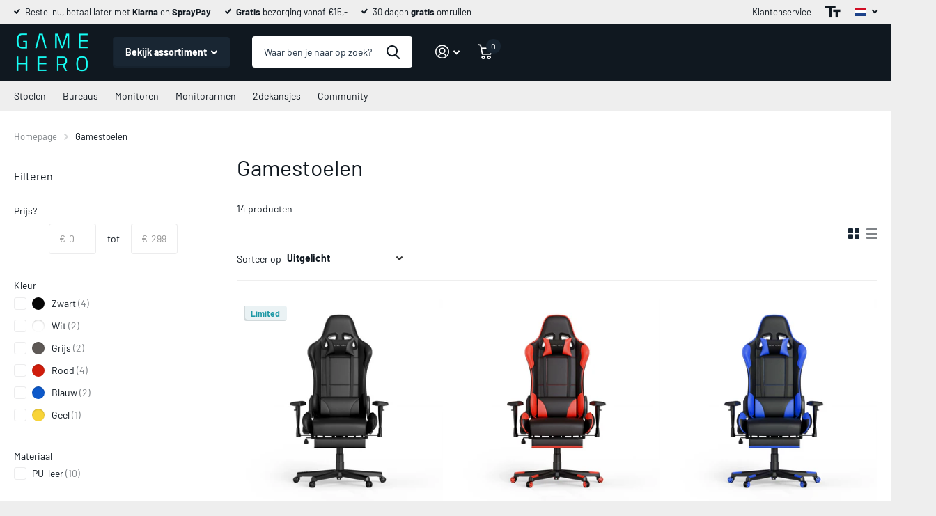

--- FILE ---
content_type: text/html; charset=utf-8
request_url: https://gamehero.com/collections/gamestoelen
body_size: 37697
content:
<!doctype html>
<html lang="nl" data-theme="xtra" dir="ltr" class="no-js  ">
	<head>
		<meta charset="utf-8">
		<meta http-equiv="x-ua-compatible" content="ie=edge">
		<title>Gamestoel kopen? Bekijk alle gamestoelen bij Game Hero</title><meta name="description" content="Op zoek naar een gamestoel? Gamestoelen koop je bij game expert Game Hero ✓Gratis bezorgd ✓Snelle levering ✓30 dagen proefgamen"><meta name="theme-color" content="">
		<meta name="MobileOptimized" content="320">
		<meta name="HandheldFriendly" content="true">
		<meta name="viewport" content="width=device-width, initial-scale=1, minimum-scale=1, maximum-scale=5, viewport-fit=cover, shrink-to-fit=no">
		<meta name="format-detection" content="telephone=no">
		<meta name="msapplication-config" content="//gamehero.com/cdn/shop/t/33/assets/browserconfig.xml?v=52024572095365081671729857962">
		<link rel="canonical" href="https://gamehero.com/collections/gamestoelen">
		<link rel="preconnect" href="https://fonts.shopifycdn.com" crossorigin><link rel="preload" as="style" href="//gamehero.com/cdn/shop/t/33/assets/screen.css?v=47330127108588964411729857962">
		<link rel="preload" as="style" href="//gamehero.com/cdn/shop/t/33/assets/theme-xtra.css?v=83787356234667403861729857962">
		<link rel="preload" as="style" href="//gamehero.com/cdn/shop/t/33/assets/screen-settings.css?v=64922394141759743251759344795">
		
		<link rel="preload" as="font" href="//gamehero.com/cdn/fonts/barlow/barlow_n4.038c60d7ea9ddb238b2f64ba6f463ba6c0b5e5ad.woff2" type="font/woff2" crossorigin>
    <link rel="preload" as="font" href="//gamehero.com/cdn/fonts/barlow/barlow_n4.038c60d7ea9ddb238b2f64ba6f463ba6c0b5e5ad.woff2" type="font/woff2" crossorigin>
		<link rel="preload" as="font" href="//gamehero.com/cdn/shop/t/33/assets/xtra.woff2?v=8976947910206883911729857962" crossorigin>
		<link href="//gamehero.com/cdn/shop/t/33/assets/screen.css?v=47330127108588964411729857962" rel="stylesheet" type="text/css" media="screen" />
		<link href="//gamehero.com/cdn/shop/t/33/assets/theme-xtra.css?v=83787356234667403861729857962" rel="stylesheet" type="text/css" media="screen" />
		<link href="//gamehero.com/cdn/shop/t/33/assets/screen-settings.css?v=64922394141759743251759344795" rel="stylesheet" type="text/css" media="screen" />
		<noscript><link rel="stylesheet" href="//gamehero.com/cdn/shop/t/33/assets/async-menu.css?v=130949427629396350301729857962"></noscript><link href="//gamehero.com/cdn/shop/t/33/assets/page-collection.css?v=111650477806120694981729857962" rel="stylesheet" type="text/css" media="screen" />

<link rel="icon" href="//gamehero.com/cdn/shop/files/favicon_png.png?crop=center&height=32&v=1692607701&width=32" type="image/png">
			<link rel="mask-icon" href="safari-pinned-tab.svg" color="#333333">
			<link rel="apple-touch-icon" href="apple-touch-icon.png"><link rel="manifest" href="//gamehero.com/cdn/shop/t/33/assets/manifest.json?v=29040392606353692311729857962">
		<script>document.documentElement.classList.remove('no-js'); document.documentElement.classList.add('js');</script>
		<meta name="msapplication-config" content="//gamehero.com/cdn/shop/t/33/assets/browserconfig.xml?v=52024572095365081671729857962">
<meta property="og:title" content="Gamestoelen">
<meta property="og:type" content="product.group">
<meta property="og:description" content="Op zoek naar een gamestoel? Gamestoelen koop je bij game expert Game Hero ✓Gratis bezorgd ✓Snelle levering ✓30 dagen proefgamen">
<meta property="og:site_name" content="Game Hero">
<meta property="og:url" content="https://gamehero.com/collections/gamestoelen">

<meta property="og:image" content="http://gamehero.com/cdn/shop/collections/Game_Hero_Banner_Homepage_1.png?crop=center&height=500&v=1678742683&width=600">
<meta property="og:image:secure_url" content="https://gamehero.com/cdn/shop/collections/Game_Hero_Banner_Homepage_1.png?crop=center&height=500&v=1678742683&width=600">
<meta name="twitter:title" content="Gamestoelen">
<meta name="twitter:description" content="Op zoek naar een gamestoel? Gamestoelen koop je bij game expert Game Hero ✓Gratis bezorgd ✓Snelle levering ✓30 dagen proefgamen">
<meta name="twitter:site" content="Game Hero">

<meta property="twitter:image" content="http://gamehero.com/cdn/shop/collections/Game_Hero_Banner_Homepage_1.png?crop=center&height=500&v=1678742683&width=600">
<script type="application/ld+json">
  [{
      "@context": "http://schema.org/",
      "@type": "Organization",
      "url": "https://gamehero.com/collections/gamestoelen",
      "name": "Game Hero",
      "legalName": "Game Hero",
      "description": "Op zoek naar een gamestoel? Gamestoelen koop je bij game expert Game Hero ✓Gratis bezorgd ✓Snelle levering ✓30 dagen proefgamen","contactPoint": {
        "@type": "ContactPoint",
        "contactType": "Customer service",
        "telephone": ""
      },
      "address": {
        "@type": "PostalAddress",
        "streetAddress": "Van Ruysdaellaan, 69",
        "addressLocality": "Leidschendam",
        "postalCode": "2264 TK",
        "addressCountry": "NEDERLAND"
      }
    },
    {
      "@context": "http://schema.org",
      "@type": "WebSite",
      "url": "https://gamehero.com/collections/gamestoelen",
      "name": "Game Hero",
      "description": "Op zoek naar een gamestoel? Gamestoelen koop je bij game expert Game Hero ✓Gratis bezorgd ✓Snelle levering ✓30 dagen proefgamen",
      "author": [
        {
          "@type": "Organization",
          "url": "https://www.someoneyouknow.online",
          "name": "Someoneyouknow",
          "address": {
            "@type": "PostalAddress",
            "streetAddress": "Wilhelminaplein 25",
            "addressLocality": "Eindhoven",
            "addressRegion": "NB",
            "postalCode": "5611 HG",
            "addressCountry": "NL"
          }
        }
      ]
    }
  ]
</script>

		<script>window.performance && window.performance.mark && window.performance.mark('shopify.content_for_header.start');</script><meta name="google-site-verification" content="JMcwGuJg8H1hfo70ThUweQc8MDInnGWaOh7TdRNtFtc">
<meta name="google-site-verification" content="NGCELQnrhvrZSMKIEL1XTLseS3nKJRMI_v6XH7jnTNU">
<meta name="facebook-domain-verification" content="ip6krp8gecypou07641c7u4jku7l49">
<meta id="shopify-digital-wallet" name="shopify-digital-wallet" content="/51836551347/digital_wallets/dialog">
<meta name="shopify-checkout-api-token" content="8f7727e8347905dfcdfcb4cfb633951c">
<meta id="in-context-paypal-metadata" data-shop-id="51836551347" data-venmo-supported="false" data-environment="production" data-locale="nl_NL" data-paypal-v4="true" data-currency="EUR">
<link rel="alternate" type="application/atom+xml" title="Feed" href="/collections/gamestoelen.atom" />
<link rel="alternate" hreflang="x-default" href="https://gamehero.com/collections/gamestoelen">
<link rel="alternate" hreflang="en" href="https://gamehero.com/en/collections/gamestoelen">
<link rel="alternate" hreflang="nl-BE" href="https://gamehero.com/nl-be/collections/gamestoelen">
<link rel="alternate" hreflang="en-BE" href="https://gamehero.com/en-be/collections/gamestoelen">
<link rel="alternate" type="application/json+oembed" href="https://gamehero.com/collections/gamestoelen.oembed">
<script async="async" src="/checkouts/internal/preloads.js?locale=nl-NL"></script>
<link rel="preconnect" href="https://shop.app" crossorigin="anonymous">
<script async="async" src="https://shop.app/checkouts/internal/preloads.js?locale=nl-NL&shop_id=51836551347" crossorigin="anonymous"></script>
<script id="apple-pay-shop-capabilities" type="application/json">{"shopId":51836551347,"countryCode":"NL","currencyCode":"EUR","merchantCapabilities":["supports3DS"],"merchantId":"gid:\/\/shopify\/Shop\/51836551347","merchantName":"Game Hero","requiredBillingContactFields":["postalAddress","email"],"requiredShippingContactFields":["postalAddress","email"],"shippingType":"shipping","supportedNetworks":["visa","maestro","masterCard","amex"],"total":{"type":"pending","label":"Game Hero","amount":"1.00"},"shopifyPaymentsEnabled":true,"supportsSubscriptions":true}</script>
<script id="shopify-features" type="application/json">{"accessToken":"8f7727e8347905dfcdfcb4cfb633951c","betas":["rich-media-storefront-analytics"],"domain":"gamehero.com","predictiveSearch":true,"shopId":51836551347,"locale":"nl"}</script>
<script>var Shopify = Shopify || {};
Shopify.shop = "gamehero-nl.myshopify.com";
Shopify.locale = "nl";
Shopify.currency = {"active":"EUR","rate":"1.0"};
Shopify.country = "NL";
Shopify.theme = {"name":"Game Hero - Exemptify added to cart","id":173538214230,"schema_name":"Xtra","schema_version":"4.2.0","theme_store_id":1609,"role":"main"};
Shopify.theme.handle = "null";
Shopify.theme.style = {"id":null,"handle":null};
Shopify.cdnHost = "gamehero.com/cdn";
Shopify.routes = Shopify.routes || {};
Shopify.routes.root = "/";</script>
<script type="module">!function(o){(o.Shopify=o.Shopify||{}).modules=!0}(window);</script>
<script>!function(o){function n(){var o=[];function n(){o.push(Array.prototype.slice.apply(arguments))}return n.q=o,n}var t=o.Shopify=o.Shopify||{};t.loadFeatures=n(),t.autoloadFeatures=n()}(window);</script>
<script>
  window.ShopifyPay = window.ShopifyPay || {};
  window.ShopifyPay.apiHost = "shop.app\/pay";
  window.ShopifyPay.redirectState = null;
</script>
<script id="shop-js-analytics" type="application/json">{"pageType":"collection"}</script>
<script defer="defer" async type="module" src="//gamehero.com/cdn/shopifycloud/shop-js/modules/v2/client.init-shop-cart-sync_DJTDvaAk.nl.esm.js"></script>
<script defer="defer" async type="module" src="//gamehero.com/cdn/shopifycloud/shop-js/modules/v2/chunk.common_Dun75tH5.esm.js"></script>
<script type="module">
  await import("//gamehero.com/cdn/shopifycloud/shop-js/modules/v2/client.init-shop-cart-sync_DJTDvaAk.nl.esm.js");
await import("//gamehero.com/cdn/shopifycloud/shop-js/modules/v2/chunk.common_Dun75tH5.esm.js");

  window.Shopify.SignInWithShop?.initShopCartSync?.({"fedCMEnabled":true,"windoidEnabled":true});

</script>
<script>
  window.Shopify = window.Shopify || {};
  if (!window.Shopify.featureAssets) window.Shopify.featureAssets = {};
  window.Shopify.featureAssets['shop-js'] = {"shop-cart-sync":["modules/v2/client.shop-cart-sync_CCVdxIPv.nl.esm.js","modules/v2/chunk.common_Dun75tH5.esm.js"],"shop-button":["modules/v2/client.shop-button_C1qTwcBL.nl.esm.js","modules/v2/chunk.common_Dun75tH5.esm.js"],"init-fed-cm":["modules/v2/client.init-fed-cm_uUUNj5dH.nl.esm.js","modules/v2/chunk.common_Dun75tH5.esm.js"],"init-windoid":["modules/v2/client.init-windoid_DvWEaN6T.nl.esm.js","modules/v2/chunk.common_Dun75tH5.esm.js"],"shop-toast-manager":["modules/v2/client.shop-toast-manager_Li0C55pV.nl.esm.js","modules/v2/chunk.common_Dun75tH5.esm.js"],"shop-cash-offers":["modules/v2/client.shop-cash-offers_DHdU_ur1.nl.esm.js","modules/v2/chunk.common_Dun75tH5.esm.js","modules/v2/chunk.modal_BLIL_aaB.esm.js"],"avatar":["modules/v2/client.avatar_BTnouDA3.nl.esm.js"],"init-shop-email-lookup-coordinator":["modules/v2/client.init-shop-email-lookup-coordinator_DO_BHTBk.nl.esm.js","modules/v2/chunk.common_Dun75tH5.esm.js"],"init-shop-cart-sync":["modules/v2/client.init-shop-cart-sync_DJTDvaAk.nl.esm.js","modules/v2/chunk.common_Dun75tH5.esm.js"],"pay-button":["modules/v2/client.pay-button_DVQAv7bx.nl.esm.js","modules/v2/chunk.common_Dun75tH5.esm.js"],"init-customer-accounts-sign-up":["modules/v2/client.init-customer-accounts-sign-up_CC4t9YhW.nl.esm.js","modules/v2/client.shop-login-button_D2R0jkZ4.nl.esm.js","modules/v2/chunk.common_Dun75tH5.esm.js","modules/v2/chunk.modal_BLIL_aaB.esm.js"],"init-shop-for-new-customer-accounts":["modules/v2/client.init-shop-for-new-customer-accounts_BgfSQ4yE.nl.esm.js","modules/v2/client.shop-login-button_D2R0jkZ4.nl.esm.js","modules/v2/chunk.common_Dun75tH5.esm.js","modules/v2/chunk.modal_BLIL_aaB.esm.js"],"checkout-modal":["modules/v2/client.checkout-modal_S52WxtgT.nl.esm.js","modules/v2/chunk.common_Dun75tH5.esm.js","modules/v2/chunk.modal_BLIL_aaB.esm.js"],"init-customer-accounts":["modules/v2/client.init-customer-accounts_3aYIOSqT.nl.esm.js","modules/v2/client.shop-login-button_D2R0jkZ4.nl.esm.js","modules/v2/chunk.common_Dun75tH5.esm.js","modules/v2/chunk.modal_BLIL_aaB.esm.js"],"shop-login-button":["modules/v2/client.shop-login-button_D2R0jkZ4.nl.esm.js","modules/v2/chunk.common_Dun75tH5.esm.js","modules/v2/chunk.modal_BLIL_aaB.esm.js"],"shop-login":["modules/v2/client.shop-login_BYvbIhY8.nl.esm.js","modules/v2/chunk.common_Dun75tH5.esm.js","modules/v2/chunk.modal_BLIL_aaB.esm.js"],"shop-follow-button":["modules/v2/client.shop-follow-button_BjY0GHFt.nl.esm.js","modules/v2/chunk.common_Dun75tH5.esm.js","modules/v2/chunk.modal_BLIL_aaB.esm.js"],"lead-capture":["modules/v2/client.lead-capture_CqzC8mh_.nl.esm.js","modules/v2/chunk.common_Dun75tH5.esm.js","modules/v2/chunk.modal_BLIL_aaB.esm.js"],"payment-terms":["modules/v2/client.payment-terms_D1BJa400.nl.esm.js","modules/v2/chunk.common_Dun75tH5.esm.js","modules/v2/chunk.modal_BLIL_aaB.esm.js"]};
</script>
<script>(function() {
  var isLoaded = false;
  function asyncLoad() {
    if (isLoaded) return;
    isLoaded = true;
    var urls = ["https:\/\/trust.conversionbear.com\/script?app=trust_badge\u0026shop=gamehero-nl.myshopify.com","https:\/\/trust.conversionbear.com\/script?app=trust_badge\u0026shop=gamehero-nl.myshopify.com","https:\/\/s3.eu-west-1.amazonaws.com\/production-klarna-il-shopify-osm\/e4ed485f4434fc99f5aa3b93cca936c341960f05\/gamehero-nl.myshopify.com-1731594476533.js?shop=gamehero-nl.myshopify.com"];
    for (var i = 0; i < urls.length; i++) {
      var s = document.createElement('script');
      s.type = 'text/javascript';
      s.async = true;
      s.src = urls[i];
      var x = document.getElementsByTagName('script')[0];
      x.parentNode.insertBefore(s, x);
    }
  };
  if(window.attachEvent) {
    window.attachEvent('onload', asyncLoad);
  } else {
    window.addEventListener('load', asyncLoad, false);
  }
})();</script>
<script id="__st">var __st={"a":51836551347,"offset":3600,"reqid":"45f7c40b-d7ef-4058-9631-aed165b58c76-1762213841","pageurl":"gamehero.com\/collections\/gamestoelen","u":"32cee90e6e10","p":"collection","rtyp":"collection","rid":270961803443};</script>
<script>window.ShopifyPaypalV4VisibilityTracking = true;</script>
<script id="captcha-bootstrap">!function(){'use strict';const t='contact',e='account',n='new_comment',o=[[t,t],['blogs',n],['comments',n],[t,'customer']],c=[[e,'customer_login'],[e,'guest_login'],[e,'recover_customer_password'],[e,'create_customer']],r=t=>t.map((([t,e])=>`form[action*='/${t}']:not([data-nocaptcha='true']) input[name='form_type'][value='${e}']`)).join(','),a=t=>()=>t?[...document.querySelectorAll(t)].map((t=>t.form)):[];function s(){const t=[...o],e=r(t);return a(e)}const i='password',u='form_key',d=['recaptcha-v3-token','g-recaptcha-response','h-captcha-response',i],f=()=>{try{return window.sessionStorage}catch{return}},m='__shopify_v',_=t=>t.elements[u];function p(t,e,n=!1){try{const o=window.sessionStorage,c=JSON.parse(o.getItem(e)),{data:r}=function(t){const{data:e,action:n}=t;return t[m]||n?{data:e,action:n}:{data:t,action:n}}(c);for(const[e,n]of Object.entries(r))t.elements[e]&&(t.elements[e].value=n);n&&o.removeItem(e)}catch(o){console.error('form repopulation failed',{error:o})}}const l='form_type',E='cptcha';function T(t){t.dataset[E]=!0}const w=window,h=w.document,L='Shopify',v='ce_forms',y='captcha';let A=!1;((t,e)=>{const n=(g='f06e6c50-85a8-45c8-87d0-21a2b65856fe',I='https://cdn.shopify.com/shopifycloud/storefront-forms-hcaptcha/ce_storefront_forms_captcha_hcaptcha.v1.5.2.iife.js',D={infoText:'Beschermd door hCaptcha',privacyText:'Privacy',termsText:'Voorwaarden'},(t,e,n)=>{const o=w[L][v],c=o.bindForm;if(c)return c(t,g,e,D).then(n);var r;o.q.push([[t,g,e,D],n]),r=I,A||(h.body.append(Object.assign(h.createElement('script'),{id:'captcha-provider',async:!0,src:r})),A=!0)});var g,I,D;w[L]=w[L]||{},w[L][v]=w[L][v]||{},w[L][v].q=[],w[L][y]=w[L][y]||{},w[L][y].protect=function(t,e){n(t,void 0,e),T(t)},Object.freeze(w[L][y]),function(t,e,n,w,h,L){const[v,y,A,g]=function(t,e,n){const i=e?o:[],u=t?c:[],d=[...i,...u],f=r(d),m=r(i),_=r(d.filter((([t,e])=>n.includes(e))));return[a(f),a(m),a(_),s()]}(w,h,L),I=t=>{const e=t.target;return e instanceof HTMLFormElement?e:e&&e.form},D=t=>v().includes(t);t.addEventListener('submit',(t=>{const e=I(t);if(!e)return;const n=D(e)&&!e.dataset.hcaptchaBound&&!e.dataset.recaptchaBound,o=_(e),c=g().includes(e)&&(!o||!o.value);(n||c)&&t.preventDefault(),c&&!n&&(function(t){try{if(!f())return;!function(t){const e=f();if(!e)return;const n=_(t);if(!n)return;const o=n.value;o&&e.removeItem(o)}(t);const e=Array.from(Array(32),(()=>Math.random().toString(36)[2])).join('');!function(t,e){_(t)||t.append(Object.assign(document.createElement('input'),{type:'hidden',name:u})),t.elements[u].value=e}(t,e),function(t,e){const n=f();if(!n)return;const o=[...t.querySelectorAll(`input[type='${i}']`)].map((({name:t})=>t)),c=[...d,...o],r={};for(const[a,s]of new FormData(t).entries())c.includes(a)||(r[a]=s);n.setItem(e,JSON.stringify({[m]:1,action:t.action,data:r}))}(t,e)}catch(e){console.error('failed to persist form',e)}}(e),e.submit())}));const S=(t,e)=>{t&&!t.dataset[E]&&(n(t,e.some((e=>e===t))),T(t))};for(const o of['focusin','change'])t.addEventListener(o,(t=>{const e=I(t);D(e)&&S(e,y())}));const B=e.get('form_key'),M=e.get(l),P=B&&M;t.addEventListener('DOMContentLoaded',(()=>{const t=y();if(P)for(const e of t)e.elements[l].value===M&&p(e,B);[...new Set([...A(),...v().filter((t=>'true'===t.dataset.shopifyCaptcha))])].forEach((e=>S(e,t)))}))}(h,new URLSearchParams(w.location.search),n,t,e,['guest_login'])})(!0,!0)}();</script>
<script integrity="sha256-52AcMU7V7pcBOXWImdc/TAGTFKeNjmkeM1Pvks/DTgc=" data-source-attribution="shopify.loadfeatures" defer="defer" src="//gamehero.com/cdn/shopifycloud/storefront/assets/storefront/load_feature-81c60534.js" crossorigin="anonymous"></script>
<script crossorigin="anonymous" defer="defer" src="//gamehero.com/cdn/shopifycloud/storefront/assets/shopify_pay/storefront-65b4c6d7.js?v=20250812"></script>
<script data-source-attribution="shopify.dynamic_checkout.dynamic.init">var Shopify=Shopify||{};Shopify.PaymentButton=Shopify.PaymentButton||{isStorefrontPortableWallets:!0,init:function(){window.Shopify.PaymentButton.init=function(){};var t=document.createElement("script");t.src="https://gamehero.com/cdn/shopifycloud/portable-wallets/latest/portable-wallets.nl.js",t.type="module",document.head.appendChild(t)}};
</script>
<script data-source-attribution="shopify.dynamic_checkout.buyer_consent">
  function portableWalletsHideBuyerConsent(e){var t=document.getElementById("shopify-buyer-consent"),n=document.getElementById("shopify-subscription-policy-button");t&&n&&(t.classList.add("hidden"),t.setAttribute("aria-hidden","true"),n.removeEventListener("click",e))}function portableWalletsShowBuyerConsent(e){var t=document.getElementById("shopify-buyer-consent"),n=document.getElementById("shopify-subscription-policy-button");t&&n&&(t.classList.remove("hidden"),t.removeAttribute("aria-hidden"),n.addEventListener("click",e))}window.Shopify?.PaymentButton&&(window.Shopify.PaymentButton.hideBuyerConsent=portableWalletsHideBuyerConsent,window.Shopify.PaymentButton.showBuyerConsent=portableWalletsShowBuyerConsent);
</script>
<script data-source-attribution="shopify.dynamic_checkout.cart.bootstrap">document.addEventListener("DOMContentLoaded",(function(){function t(){return document.querySelector("shopify-accelerated-checkout-cart, shopify-accelerated-checkout")}if(t())Shopify.PaymentButton.init();else{new MutationObserver((function(e,n){t()&&(Shopify.PaymentButton.init(),n.disconnect())})).observe(document.body,{childList:!0,subtree:!0})}}));
</script>
<script id='scb4127' type='text/javascript' async='' src='https://gamehero.com/cdn/shopifycloud/privacy-banner/storefront-banner.js'></script><link id="shopify-accelerated-checkout-styles" rel="stylesheet" media="screen" href="https://gamehero.com/cdn/shopifycloud/portable-wallets/latest/accelerated-checkout-backwards-compat.css" crossorigin="anonymous">
<style id="shopify-accelerated-checkout-cart">
        #shopify-buyer-consent {
  margin-top: 1em;
  display: inline-block;
  width: 100%;
}

#shopify-buyer-consent.hidden {
  display: none;
}

#shopify-subscription-policy-button {
  background: none;
  border: none;
  padding: 0;
  text-decoration: underline;
  font-size: inherit;
  cursor: pointer;
}

#shopify-subscription-policy-button::before {
  box-shadow: none;
}

      </style>

<script>window.performance && window.performance.mark && window.performance.mark('shopify.content_for_header.end');</script>
		
      
      <!-- Hotjar Tracking Code for https://gamehero.com/ -->
<script>
    (function(h,o,t,j,a,r){
        h.hj=h.hj||function(){(h.hj.q=h.hj.q||[]).push(arguments)};
        h._hjSettings={hjid:5278066,hjsv:6};
        a=o.getElementsByTagName('head')[0];
        r=o.createElement('script');r.async=1;
        r.src=t+h._hjSettings.hjid+j+h._hjSettings.hjsv;
        a.appendChild(r);
    })(window,document,'https://static.hotjar.com/c/hotjar-','.js?sv=');
</script>
	<!-- BEGIN app block: shopify://apps/exemptify/blocks/ExemptifyApp/53648040-92ea-472b-92a5-eb781e92b01b --><!-- Begin Exemptify messages -->
  <script>
  
    var m4u_invalid_id = "This VAT ID seems to be invalid, please contact us directly.";
    var m4u_vies_down = "The EU validation service is unavailable. Please contact us.";
    var m4u_validated = "Your VAT ID has been successfully validated.";
    var m4u_deleted = "The VAT ID has been deleted.";
    var m4u_no_country = "Please enter a valid country code (e.g., DK, FR, DE,...)";
    var m4u_same_country = "We are not allowed to issue VAT exempt invoices for businesses in the same country.";
    var m4u_format_error = "Please enter a valid EU VAT ID.";
  
    var m4u_ptxt = "";
    var m4u_ex_vat_postfix_txt = "";
    var m4u_no_email = "Please enter a valid Email address.";
  
</script>
  <!-- End Exemptify messages -->
  <script src="https://cdn.shopify.com/extensions/0199946b-5a78-7e3e-855c-f375a81ed80b/exemptify-422/assets/exemptify-jquery-3.6.0.min.js"></script>
  <!-- Begin Exemptify price display -->
  <script async src="//www.modules4u.biz/shopify/exemptify/js/fix_prices_v1.js.php?shop=gamehero-nl.myshopify.com&country=NL&vat=21&eu_aware&style=Y29sb3I6O2ZvbnQtc2l6ZTogMWVtO2ZvbnQtd2VpZ2h0OiBub3JtYWw7&inc_style=Y29sb3I6IzFlMzQ2Mztmb250LXNpemU6IDAuOGVtO2ZvbnQtd2VpZ2h0OiBib2xkOw==&two_lines&int&eu_oss&vat_included_setting=true&tax_included=true&shop_currency=EUR&actual_currency=EUR&num_currencies=4&customer_exempt=&current_country=NL&"></script>
<!-- End Exemptify price display -->

<!-- END app block --><link href="https://monorail-edge.shopifysvc.com" rel="dns-prefetch">
<script>(function(){if ("sendBeacon" in navigator && "performance" in window) {try {var session_token_from_headers = performance.getEntriesByType('navigation')[0].serverTiming.find(x => x.name == '_s').description;} catch {var session_token_from_headers = undefined;}var session_cookie_matches = document.cookie.match(/_shopify_s=([^;]*)/);var session_token_from_cookie = session_cookie_matches && session_cookie_matches.length === 2 ? session_cookie_matches[1] : "";var session_token = session_token_from_headers || session_token_from_cookie || "";function handle_abandonment_event(e) {var entries = performance.getEntries().filter(function(entry) {return /monorail-edge.shopifysvc.com/.test(entry.name);});if (!window.abandonment_tracked && entries.length === 0) {window.abandonment_tracked = true;var currentMs = Date.now();var navigation_start = performance.timing.navigationStart;var payload = {shop_id: 51836551347,url: window.location.href,navigation_start,duration: currentMs - navigation_start,session_token,page_type: "collection"};window.navigator.sendBeacon("https://monorail-edge.shopifysvc.com/v1/produce", JSON.stringify({schema_id: "online_store_buyer_site_abandonment/1.1",payload: payload,metadata: {event_created_at_ms: currentMs,event_sent_at_ms: currentMs}}));}}window.addEventListener('pagehide', handle_abandonment_event);}}());</script>
<script id="web-pixels-manager-setup">(function e(e,d,r,n,o){if(void 0===o&&(o={}),!Boolean(null===(a=null===(i=window.Shopify)||void 0===i?void 0:i.analytics)||void 0===a?void 0:a.replayQueue)){var i,a;window.Shopify=window.Shopify||{};var t=window.Shopify;t.analytics=t.analytics||{};var s=t.analytics;s.replayQueue=[],s.publish=function(e,d,r){return s.replayQueue.push([e,d,r]),!0};try{self.performance.mark("wpm:start")}catch(e){}var l=function(){var e={modern:/Edge?\/(1{2}[4-9]|1[2-9]\d|[2-9]\d{2}|\d{4,})\.\d+(\.\d+|)|Firefox\/(1{2}[4-9]|1[2-9]\d|[2-9]\d{2}|\d{4,})\.\d+(\.\d+|)|Chrom(ium|e)\/(9{2}|\d{3,})\.\d+(\.\d+|)|(Maci|X1{2}).+ Version\/(15\.\d+|(1[6-9]|[2-9]\d|\d{3,})\.\d+)([,.]\d+|)( \(\w+\)|)( Mobile\/\w+|) Safari\/|Chrome.+OPR\/(9{2}|\d{3,})\.\d+\.\d+|(CPU[ +]OS|iPhone[ +]OS|CPU[ +]iPhone|CPU IPhone OS|CPU iPad OS)[ +]+(15[._]\d+|(1[6-9]|[2-9]\d|\d{3,})[._]\d+)([._]\d+|)|Android:?[ /-](13[3-9]|1[4-9]\d|[2-9]\d{2}|\d{4,})(\.\d+|)(\.\d+|)|Android.+Firefox\/(13[5-9]|1[4-9]\d|[2-9]\d{2}|\d{4,})\.\d+(\.\d+|)|Android.+Chrom(ium|e)\/(13[3-9]|1[4-9]\d|[2-9]\d{2}|\d{4,})\.\d+(\.\d+|)|SamsungBrowser\/([2-9]\d|\d{3,})\.\d+/,legacy:/Edge?\/(1[6-9]|[2-9]\d|\d{3,})\.\d+(\.\d+|)|Firefox\/(5[4-9]|[6-9]\d|\d{3,})\.\d+(\.\d+|)|Chrom(ium|e)\/(5[1-9]|[6-9]\d|\d{3,})\.\d+(\.\d+|)([\d.]+$|.*Safari\/(?![\d.]+ Edge\/[\d.]+$))|(Maci|X1{2}).+ Version\/(10\.\d+|(1[1-9]|[2-9]\d|\d{3,})\.\d+)([,.]\d+|)( \(\w+\)|)( Mobile\/\w+|) Safari\/|Chrome.+OPR\/(3[89]|[4-9]\d|\d{3,})\.\d+\.\d+|(CPU[ +]OS|iPhone[ +]OS|CPU[ +]iPhone|CPU IPhone OS|CPU iPad OS)[ +]+(10[._]\d+|(1[1-9]|[2-9]\d|\d{3,})[._]\d+)([._]\d+|)|Android:?[ /-](13[3-9]|1[4-9]\d|[2-9]\d{2}|\d{4,})(\.\d+|)(\.\d+|)|Mobile Safari.+OPR\/([89]\d|\d{3,})\.\d+\.\d+|Android.+Firefox\/(13[5-9]|1[4-9]\d|[2-9]\d{2}|\d{4,})\.\d+(\.\d+|)|Android.+Chrom(ium|e)\/(13[3-9]|1[4-9]\d|[2-9]\d{2}|\d{4,})\.\d+(\.\d+|)|Android.+(UC? ?Browser|UCWEB|U3)[ /]?(15\.([5-9]|\d{2,})|(1[6-9]|[2-9]\d|\d{3,})\.\d+)\.\d+|SamsungBrowser\/(5\.\d+|([6-9]|\d{2,})\.\d+)|Android.+MQ{2}Browser\/(14(\.(9|\d{2,})|)|(1[5-9]|[2-9]\d|\d{3,})(\.\d+|))(\.\d+|)|K[Aa][Ii]OS\/(3\.\d+|([4-9]|\d{2,})\.\d+)(\.\d+|)/},d=e.modern,r=e.legacy,n=navigator.userAgent;return n.match(d)?"modern":n.match(r)?"legacy":"unknown"}(),u="modern"===l?"modern":"legacy",c=(null!=n?n:{modern:"",legacy:""})[u],f=function(e){return[e.baseUrl,"/wpm","/b",e.hashVersion,"modern"===e.buildTarget?"m":"l",".js"].join("")}({baseUrl:d,hashVersion:r,buildTarget:u}),m=function(e){var d=e.version,r=e.bundleTarget,n=e.surface,o=e.pageUrl,i=e.monorailEndpoint;return{emit:function(e){var a=e.status,t=e.errorMsg,s=(new Date).getTime(),l=JSON.stringify({metadata:{event_sent_at_ms:s},events:[{schema_id:"web_pixels_manager_load/3.1",payload:{version:d,bundle_target:r,page_url:o,status:a,surface:n,error_msg:t},metadata:{event_created_at_ms:s}}]});if(!i)return console&&console.warn&&console.warn("[Web Pixels Manager] No Monorail endpoint provided, skipping logging."),!1;try{return self.navigator.sendBeacon.bind(self.navigator)(i,l)}catch(e){}var u=new XMLHttpRequest;try{return u.open("POST",i,!0),u.setRequestHeader("Content-Type","text/plain"),u.send(l),!0}catch(e){return console&&console.warn&&console.warn("[Web Pixels Manager] Got an unhandled error while logging to Monorail."),!1}}}}({version:r,bundleTarget:l,surface:e.surface,pageUrl:self.location.href,monorailEndpoint:e.monorailEndpoint});try{o.browserTarget=l,function(e){var d=e.src,r=e.async,n=void 0===r||r,o=e.onload,i=e.onerror,a=e.sri,t=e.scriptDataAttributes,s=void 0===t?{}:t,l=document.createElement("script"),u=document.querySelector("head"),c=document.querySelector("body");if(l.async=n,l.src=d,a&&(l.integrity=a,l.crossOrigin="anonymous"),s)for(var f in s)if(Object.prototype.hasOwnProperty.call(s,f))try{l.dataset[f]=s[f]}catch(e){}if(o&&l.addEventListener("load",o),i&&l.addEventListener("error",i),u)u.appendChild(l);else{if(!c)throw new Error("Did not find a head or body element to append the script");c.appendChild(l)}}({src:f,async:!0,onload:function(){if(!function(){var e,d;return Boolean(null===(d=null===(e=window.Shopify)||void 0===e?void 0:e.analytics)||void 0===d?void 0:d.initialized)}()){var d=window.webPixelsManager.init(e)||void 0;if(d){var r=window.Shopify.analytics;r.replayQueue.forEach((function(e){var r=e[0],n=e[1],o=e[2];d.publishCustomEvent(r,n,o)})),r.replayQueue=[],r.publish=d.publishCustomEvent,r.visitor=d.visitor,r.initialized=!0}}},onerror:function(){return m.emit({status:"failed",errorMsg:"".concat(f," has failed to load")})},sri:function(e){var d=/^sha384-[A-Za-z0-9+/=]+$/;return"string"==typeof e&&d.test(e)}(c)?c:"",scriptDataAttributes:o}),m.emit({status:"loading"})}catch(e){m.emit({status:"failed",errorMsg:(null==e?void 0:e.message)||"Unknown error"})}}})({shopId: 51836551347,storefrontBaseUrl: "https://gamehero.com",extensionsBaseUrl: "https://extensions.shopifycdn.com/cdn/shopifycloud/web-pixels-manager",monorailEndpoint: "https://monorail-edge.shopifysvc.com/unstable/produce_batch",surface: "storefront-renderer",enabledBetaFlags: ["2dca8a86"],webPixelsConfigList: [{"id":"3103883606","configuration":"{\"accountID\":\"guzco-fraud-detection-123\"}","eventPayloadVersion":"v1","runtimeContext":"STRICT","scriptVersion":"528e4c6f0859b8e1975fa610a8e76c09","type":"APP","apiClientId":282345570305,"privacyPurposes":[],"dataSharingAdjustments":{"protectedCustomerApprovalScopes":[]}},{"id":"1347879254","configuration":"{\"config\":\"{\\\"pixel_id\\\":\\\"G-WDVD4XSPCN\\\",\\\"target_country\\\":\\\"NL\\\",\\\"gtag_events\\\":[{\\\"type\\\":\\\"search\\\",\\\"action_label\\\":[\\\"G-WDVD4XSPCN\\\",\\\"AW-603762079\\\/4BPnCPDblusZEJ_b8p8C\\\"]},{\\\"type\\\":\\\"begin_checkout\\\",\\\"action_label\\\":[\\\"G-WDVD4XSPCN\\\",\\\"AW-603762079\\\/wcaVCITelusZEJ_b8p8C\\\"]},{\\\"type\\\":\\\"view_item\\\",\\\"action_label\\\":[\\\"G-WDVD4XSPCN\\\",\\\"AW-603762079\\\/95bcCO3blusZEJ_b8p8C\\\",\\\"MC-H9V5DPDLBS\\\"]},{\\\"type\\\":\\\"purchase\\\",\\\"action_label\\\":[\\\"G-WDVD4XSPCN\\\",\\\"AW-603762079\\\/M1OQCOfblusZEJ_b8p8C\\\",\\\"MC-H9V5DPDLBS\\\"]},{\\\"type\\\":\\\"page_view\\\",\\\"action_label\\\":[\\\"G-WDVD4XSPCN\\\",\\\"AW-603762079\\\/9ncdCOrblusZEJ_b8p8C\\\",\\\"MC-H9V5DPDLBS\\\"]},{\\\"type\\\":\\\"add_payment_info\\\",\\\"action_label\\\":[\\\"G-WDVD4XSPCN\\\",\\\"AW-603762079\\\/mXTlCIfelusZEJ_b8p8C\\\"]},{\\\"type\\\":\\\"add_to_cart\\\",\\\"action_label\\\":[\\\"G-WDVD4XSPCN\\\",\\\"AW-603762079\\\/i3l0CIHelusZEJ_b8p8C\\\"]}],\\\"enable_monitoring_mode\\\":false}\"}","eventPayloadVersion":"v1","runtimeContext":"OPEN","scriptVersion":"b2a88bafab3e21179ed38636efcd8a93","type":"APP","apiClientId":1780363,"privacyPurposes":[],"dataSharingAdjustments":{"protectedCustomerApprovalScopes":["read_customer_address","read_customer_email","read_customer_name","read_customer_personal_data","read_customer_phone"]}},{"id":"438337878","configuration":"{\"pixel_id\":\"1172642269845062\",\"pixel_type\":\"facebook_pixel\",\"metaapp_system_user_token\":\"-\"}","eventPayloadVersion":"v1","runtimeContext":"OPEN","scriptVersion":"ca16bc87fe92b6042fbaa3acc2fbdaa6","type":"APP","apiClientId":2329312,"privacyPurposes":["ANALYTICS","MARKETING","SALE_OF_DATA"],"dataSharingAdjustments":{"protectedCustomerApprovalScopes":["read_customer_address","read_customer_email","read_customer_name","read_customer_personal_data","read_customer_phone"]}},{"id":"160727382","configuration":"{\"tagID\":\"2613402103220\"}","eventPayloadVersion":"v1","runtimeContext":"STRICT","scriptVersion":"18031546ee651571ed29edbe71a3550b","type":"APP","apiClientId":3009811,"privacyPurposes":["ANALYTICS","MARKETING","SALE_OF_DATA"],"dataSharingAdjustments":{"protectedCustomerApprovalScopes":["read_customer_address","read_customer_email","read_customer_name","read_customer_personal_data","read_customer_phone"]}},{"id":"131760470","eventPayloadVersion":"1","runtimeContext":"LAX","scriptVersion":"1","type":"CUSTOM","privacyPurposes":[],"name":"Google Tag Manager"},{"id":"shopify-app-pixel","configuration":"{}","eventPayloadVersion":"v1","runtimeContext":"STRICT","scriptVersion":"0450","apiClientId":"shopify-pixel","type":"APP","privacyPurposes":["ANALYTICS","MARKETING"]},{"id":"shopify-custom-pixel","eventPayloadVersion":"v1","runtimeContext":"LAX","scriptVersion":"0450","apiClientId":"shopify-pixel","type":"CUSTOM","privacyPurposes":["ANALYTICS","MARKETING"]}],isMerchantRequest: false,initData: {"shop":{"name":"Game Hero","paymentSettings":{"currencyCode":"EUR"},"myshopifyDomain":"gamehero-nl.myshopify.com","countryCode":"NL","storefrontUrl":"https:\/\/gamehero.com"},"customer":null,"cart":null,"checkout":null,"productVariants":[],"purchasingCompany":null},},"https://gamehero.com/cdn","5303c62bw494ab25dp0d72f2dcm48e21f5a",{"modern":"","legacy":""},{"shopId":"51836551347","storefrontBaseUrl":"https:\/\/gamehero.com","extensionBaseUrl":"https:\/\/extensions.shopifycdn.com\/cdn\/shopifycloud\/web-pixels-manager","surface":"storefront-renderer","enabledBetaFlags":"[\"2dca8a86\"]","isMerchantRequest":"false","hashVersion":"5303c62bw494ab25dp0d72f2dcm48e21f5a","publish":"custom","events":"[[\"page_viewed\",{}],[\"collection_viewed\",{\"collection\":{\"id\":\"270961803443\",\"title\":\"Gamestoelen\",\"productVariants\":[{\"price\":{\"amount\":249.0,\"currencyCode\":\"EUR\"},\"product\":{\"title\":\"Winner X1 Zwart - Limited Edition\",\"vendor\":\"Game Hero\",\"id\":\"8518696468822\",\"untranslatedTitle\":\"Winner X1 Zwart - Limited Edition\",\"url\":\"\/products\/winner-x1-limited-edition\",\"type\":\"Gamestoelen\"},\"id\":\"46971873493334\",\"image\":{\"src\":\"\/\/gamehero.com\/cdn\/shop\/files\/Final_GameHero_Render1_cea1a4c9-1194-4597-b0cf-19d02aefe57f.png?v=1712859800\"},\"sku\":\"GH-WX1-BK\",\"title\":\"Default Title\",\"untranslatedTitle\":\"Default Title\"},{\"price\":{\"amount\":239.0,\"currencyCode\":\"EUR\"},\"product\":{\"title\":\"Winner X1 Rood\",\"vendor\":\"Game Hero\",\"id\":\"8883790774614\",\"untranslatedTitle\":\"Winner X1 Rood\",\"url\":\"\/products\/winner-x1-rood\",\"type\":\"Gamestoelen\"},\"id\":\"48069584814422\",\"image\":{\"src\":\"\/\/gamehero.com\/cdn\/shop\/files\/Final_GameHero_Render1_a6ffbf08-55ce-415e-8ebb-f4cb8a37cd44.png?v=1715335337\"},\"sku\":\"GH-WX1-RD\",\"title\":\"Default Title\",\"untranslatedTitle\":\"Default Title\"},{\"price\":{\"amount\":239.0,\"currencyCode\":\"EUR\"},\"product\":{\"title\":\"Winner X1 Blauw\",\"vendor\":\"Game Hero\",\"id\":\"8883791397206\",\"untranslatedTitle\":\"Winner X1 Blauw\",\"url\":\"\/products\/winner-x1-blauw\",\"type\":\"Gamestoelen\"},\"id\":\"48069586420054\",\"image\":{\"src\":\"\/\/gamehero.com\/cdn\/shop\/files\/Final_GameHero_Render1_fe041323-0b53-4e66-945b-d92cc554bd40.png?v=1715334967\"},\"sku\":\"GH-WX1-BL\",\"title\":\"Default Title\",\"untranslatedTitle\":\"Default Title\"},{\"price\":{\"amount\":239.0,\"currencyCode\":\"EUR\"},\"product\":{\"title\":\"Winner X1 Grijs\",\"vendor\":\"Game Hero\",\"id\":\"8883797786966\",\"untranslatedTitle\":\"Winner X1 Grijs\",\"url\":\"\/products\/winner-x1-grijs\",\"type\":\"Gamestoelen\"},\"id\":\"48069612699990\",\"image\":{\"src\":\"\/\/gamehero.com\/cdn\/shop\/files\/Final_GameHero_Render1_9f7a7620-8f4e-45c4-ac13-2d5f3ccc3ad9.png?v=1715335208\"},\"sku\":\"GH-WX1-GY\",\"title\":\"Default Title\",\"untranslatedTitle\":\"Default Title\"},{\"price\":{\"amount\":285.0,\"currencyCode\":\"EUR\"},\"product\":{\"title\":\"Kingship\",\"vendor\":\"Game Hero\",\"id\":\"6729672523955\",\"untranslatedTitle\":\"Kingship\",\"url\":\"\/products\/game-hero-lcp-kingship-xx\",\"type\":\"Gamestoelen\"},\"id\":\"39941968658611\",\"image\":{\"src\":\"\/\/gamehero.com\/cdn\/shop\/products\/GameHero_KingshipXX_1080x1080_VOORKANT.png?v=1712859810\"},\"sku\":\"LC-GC-801BW\",\"title\":\"Default Title\",\"untranslatedTitle\":\"Default Title\"},{\"price\":{\"amount\":225.0,\"currencyCode\":\"EUR\"},\"product\":{\"title\":\"Athlete Z2\",\"vendor\":\"Game Hero\",\"id\":\"6730007478451\",\"untranslatedTitle\":\"Athlete Z2\",\"url\":\"\/products\/game-hero-x-lc-power-gaming-stoel-bureaustoel-3d-armleuningen-stoel-met-hoofdkussen-game-stoel\",\"type\":\"Gamestoelen\"},\"id\":\"39944496414899\",\"image\":{\"src\":\"\/\/gamehero.com\/cdn\/shop\/products\/GameHero_AthleteZ2_1080x1080_eb87dea5-d58e-4655-8b09-3469f6032eec.png?v=1635241186\"},\"sku\":\"LC-GC-3\",\"title\":\"Default Title\",\"untranslatedTitle\":\"Default Title\"},{\"price\":{\"amount\":299.0,\"currencyCode\":\"EUR\"},\"product\":{\"title\":\"King N1\",\"vendor\":\"Game Hero\",\"id\":\"6729726263475\",\"untranslatedTitle\":\"King N1\",\"url\":\"\/products\/game-hero-lcp-king-n1\",\"type\":\"Gamestoelen\"},\"id\":\"39942200590515\",\"image\":{\"src\":\"\/\/gamehero.com\/cdn\/shop\/products\/GameHero_KINGN1_1080x1080_WHITE.png?v=1715327700\"},\"sku\":\"LC-GC-800BW\",\"title\":\"Wit\",\"untranslatedTitle\":\"Wit\"},{\"price\":{\"amount\":189.0,\"currencyCode\":\"EUR\"},\"product\":{\"title\":\"Finisher W3\",\"vendor\":\"Game Hero\",\"id\":\"6729971597491\",\"untranslatedTitle\":\"Finisher W3\",\"url\":\"\/products\/game-hero-x-lc-power-gaming-stoel-bureaustoel-2d-armleuningen-stoel-met-hoofdkussen-game-stoel\",\"type\":\"Gamestoelen\"},\"id\":\"39944295022771\",\"image\":{\"src\":\"\/\/gamehero.com\/cdn\/shop\/products\/GameHero_FinisherW3_1080x1080_YELLOW.png?v=1635241265\"},\"sku\":\"LC-GC-600BY\",\"title\":\"Geel\",\"untranslatedTitle\":\"Geel\"},{\"price\":{\"amount\":139.0,\"currencyCode\":\"EUR\"},\"product\":{\"title\":\"Driver O2\",\"vendor\":\"Game Hero\",\"id\":\"6729960194227\",\"untranslatedTitle\":\"Driver O2\",\"url\":\"\/products\/game-hero-x-lc-power-gaming-stoel-bureaustoel-vaste-armleuningen-stoel-met-hoofdleuning-game-stoel\",\"type\":\"Gamestoelen\"},\"id\":\"39944215822515\",\"image\":{\"src\":\"\/\/gamehero.com\/cdn\/shop\/products\/GameHero_DriverO2_1080x1080_RED.png?v=1678438633\"},\"sku\":\"CL-RC-BR\",\"title\":\"Rood\",\"untranslatedTitle\":\"Rood\"},{\"price\":{\"amount\":219.0,\"currencyCode\":\"EUR\"},\"product\":{\"title\":\"Athlete Z1\",\"vendor\":\"Game Hero\",\"id\":\"8422124618070\",\"untranslatedTitle\":\"Athlete Z1\",\"url\":\"\/products\/athlete-z1\",\"type\":\"Gamestoelen\"},\"id\":\"46640636625238\",\"image\":{\"src\":\"\/\/gamehero.com\/cdn\/shop\/files\/athletez1zijaanzichtrechts.png?v=1710151262\"},\"sku\":\"LC-GC-1\",\"title\":\"Rood\",\"untranslatedTitle\":\"Rood\"},{\"price\":{\"amount\":180.0,\"currencyCode\":\"EUR\"},\"product\":{\"title\":\"[2dekansje] Winner X1 Blauw\",\"vendor\":\"Game Hero\",\"id\":\"9409654587734\",\"untranslatedTitle\":\"[2dekansje] Winner X1 Blauw\",\"url\":\"\/products\/2dekansje-winner-x1-blauw\",\"type\":\"Gamestoelen\"},\"id\":\"49664710869334\",\"image\":{\"src\":\"\/\/gamehero.com\/cdn\/shop\/files\/2dex1blauw.jpg?v=1737103508\"},\"sku\":\"R-A-GH-WX1-BL\",\"title\":\"Nieuwstaat\",\"untranslatedTitle\":\"Nieuwstaat\"},{\"price\":{\"amount\":180.0,\"currencyCode\":\"EUR\"},\"product\":{\"title\":\"[2dekansje] Winner X1 Grijs\",\"vendor\":\"Game Hero\",\"id\":\"9409819443542\",\"untranslatedTitle\":\"[2dekansje] Winner X1 Grijs\",\"url\":\"\/products\/2dekansje-winner-x1-grijs\",\"type\":\"Gamestoelen\"},\"id\":\"49665257374038\",\"image\":{\"src\":\"\/\/gamehero.com\/cdn\/shop\/files\/2dex1grijs.jpg?v=1737103527\"},\"sku\":\"R-A-GH-WX1-GY\",\"title\":\"Nieuwstaat\",\"untranslatedTitle\":\"Nieuwstaat\"},{\"price\":{\"amount\":180.0,\"currencyCode\":\"EUR\"},\"product\":{\"title\":\"[2dekansje] Winner X1 Rood\",\"vendor\":\"Game Hero\",\"id\":\"9409829962070\",\"untranslatedTitle\":\"[2dekansje] Winner X1 Rood\",\"url\":\"\/products\/2dekansje-winner-x1-rood\",\"type\":\"Gamestoelen\"},\"id\":\"49665287422294\",\"image\":{\"src\":\"\/\/gamehero.com\/cdn\/shop\/files\/2dex1rood.jpg?v=1737103545\"},\"sku\":\"R-A-GH-WX1-RD\",\"title\":\"Nieuwstaat\",\"untranslatedTitle\":\"Nieuwstaat\"},{\"price\":{\"amount\":180.0,\"currencyCode\":\"EUR\"},\"product\":{\"title\":\"[2dekansje] Winner X1 Zwart - Limited Edition\",\"vendor\":\"Game Hero\",\"id\":\"9409838383446\",\"untranslatedTitle\":\"[2dekansje] Winner X1 Zwart - Limited Edition\",\"url\":\"\/products\/2dekansje-winner-x1-zwart-limited-edition\",\"type\":\"Gamestoelen\"},\"id\":\"49665308721494\",\"image\":{\"src\":\"\/\/gamehero.com\/cdn\/shop\/files\/2dex1zwart.jpg?v=1737103562\"},\"sku\":\"R-A-GH-WX1-BK\",\"title\":\"Nieuwstaat\",\"untranslatedTitle\":\"Nieuwstaat\"}]}}]]"});</script><script>
  window.ShopifyAnalytics = window.ShopifyAnalytics || {};
  window.ShopifyAnalytics.meta = window.ShopifyAnalytics.meta || {};
  window.ShopifyAnalytics.meta.currency = 'EUR';
  var meta = {"products":[{"id":8518696468822,"gid":"gid:\/\/shopify\/Product\/8518696468822","vendor":"Game Hero","type":"Gamestoelen","variants":[{"id":46971873493334,"price":24900,"name":"Winner X1 Zwart - Limited Edition","public_title":null,"sku":"GH-WX1-BK"}],"remote":false},{"id":8883790774614,"gid":"gid:\/\/shopify\/Product\/8883790774614","vendor":"Game Hero","type":"Gamestoelen","variants":[{"id":48069584814422,"price":23900,"name":"Winner X1 Rood","public_title":null,"sku":"GH-WX1-RD"}],"remote":false},{"id":8883791397206,"gid":"gid:\/\/shopify\/Product\/8883791397206","vendor":"Game Hero","type":"Gamestoelen","variants":[{"id":48069586420054,"price":23900,"name":"Winner X1 Blauw","public_title":null,"sku":"GH-WX1-BL"}],"remote":false},{"id":8883797786966,"gid":"gid:\/\/shopify\/Product\/8883797786966","vendor":"Game Hero","type":"Gamestoelen","variants":[{"id":48069612699990,"price":23900,"name":"Winner X1 Grijs","public_title":null,"sku":"GH-WX1-GY"}],"remote":false},{"id":6729672523955,"gid":"gid:\/\/shopify\/Product\/6729672523955","vendor":"Game Hero","type":"Gamestoelen","variants":[{"id":39941968658611,"price":28500,"name":"Kingship","public_title":null,"sku":"LC-GC-801BW"}],"remote":false},{"id":6730007478451,"gid":"gid:\/\/shopify\/Product\/6730007478451","vendor":"Game Hero","type":"Gamestoelen","variants":[{"id":39944496414899,"price":22500,"name":"Athlete Z2","public_title":null,"sku":"LC-GC-3"}],"remote":false},{"id":6729726263475,"gid":"gid:\/\/shopify\/Product\/6729726263475","vendor":"Game Hero","type":"Gamestoelen","variants":[{"id":39942200590515,"price":29900,"name":"King N1 - Wit","public_title":"Wit","sku":"LC-GC-800BW"},{"id":39942200557747,"price":29900,"name":"King N1 - Zwart","public_title":"Zwart","sku":"LC-GC-800BY"}],"remote":false},{"id":6729971597491,"gid":"gid:\/\/shopify\/Product\/6729971597491","vendor":"Game Hero","type":"Gamestoelen","variants":[{"id":39944295022771,"price":18900,"name":"Finisher W3 - Geel","public_title":"Geel","sku":"LC-GC-600BY"}],"remote":false},{"id":6729960194227,"gid":"gid:\/\/shopify\/Product\/6729960194227","vendor":"Game Hero","type":"Gamestoelen","variants":[{"id":39944215822515,"price":13900,"name":"Driver O2 - Rood","public_title":"Rood","sku":"CL-RC-BR"},{"id":39944215724211,"price":13900,"name":"Driver O2 - Wit","public_title":"Wit","sku":"CL-RC-BW"},{"id":39944215756979,"price":13900,"name":"Driver O2 - Geel","public_title":"Geel","sku":"CL-RC-BY"},{"id":39944215855283,"price":13900,"name":"Driver O2 - Blauw","public_title":"Blauw","sku":"CL-RC-BBL"},{"id":39944215888051,"price":13900,"name":"Driver O2 - Groen","public_title":"Groen","sku":"CL-RC-BG"}],"remote":false},{"id":8422124618070,"gid":"gid:\/\/shopify\/Product\/8422124618070","vendor":"Game Hero","type":"Gamestoelen","variants":[{"id":46640636625238,"price":21900,"name":"Athlete Z1 - Rood","public_title":"Rood","sku":"LC-GC-1"},{"id":46640636658006,"price":21900,"name":"Athlete Z1 - Wit","public_title":"Wit","sku":"LC-GC-2"}],"remote":false},{"id":9409654587734,"gid":"gid:\/\/shopify\/Product\/9409654587734","vendor":"Game Hero","type":"Gamestoelen","variants":[{"id":49664710869334,"price":18000,"name":"[2dekansje] Winner X1 Blauw - Nieuwstaat","public_title":"Nieuwstaat","sku":"R-A-GH-WX1-BL"},{"id":49664710902102,"price":17000,"name":"[2dekansje] Winner X1 Blauw - Geopend","public_title":"Geopend","sku":"R-B-GH-WX1-BL"},{"id":49664710934870,"price":16000,"name":"[2dekansje] Winner X1 Blauw - Gebruikssporen","public_title":"Gebruikssporen","sku":"R-C-GH-WX1-BL"}],"remote":false},{"id":9409819443542,"gid":"gid:\/\/shopify\/Product\/9409819443542","vendor":"Game Hero","type":"Gamestoelen","variants":[{"id":49665257374038,"price":18000,"name":"[2dekansje] Winner X1 Grijs - Nieuwstaat","public_title":"Nieuwstaat","sku":"R-A-GH-WX1-GY"},{"id":49665257406806,"price":17000,"name":"[2dekansje] Winner X1 Grijs - Geopend","public_title":"Geopend","sku":"R-B-GH-WX1-GY"},{"id":49665257439574,"price":16000,"name":"[2dekansje] Winner X1 Grijs - Gebruikssporen","public_title":"Gebruikssporen","sku":"R-C-GH-WX1-GY"}],"remote":false},{"id":9409829962070,"gid":"gid:\/\/shopify\/Product\/9409829962070","vendor":"Game Hero","type":"Gamestoelen","variants":[{"id":49665287422294,"price":18000,"name":"[2dekansje] Winner X1 Rood - Nieuwstaat","public_title":"Nieuwstaat","sku":"R-A-GH-WX1-RD"},{"id":49665287455062,"price":17000,"name":"[2dekansje] Winner X1 Rood - Geopend","public_title":"Geopend","sku":"R-B-GH-WX1-RD"},{"id":49665287487830,"price":16000,"name":"[2dekansje] Winner X1 Rood - Gebruikssporen","public_title":"Gebruikssporen","sku":"R-C-GH-WX1-RD"}],"remote":false},{"id":9409838383446,"gid":"gid:\/\/shopify\/Product\/9409838383446","vendor":"Game Hero","type":"Gamestoelen","variants":[{"id":49665308721494,"price":18000,"name":"[2dekansje] Winner X1 Zwart - Limited Edition - Nieuwstaat","public_title":"Nieuwstaat","sku":"R-A-GH-WX1-BK"},{"id":49665308754262,"price":17000,"name":"[2dekansje] Winner X1 Zwart - Limited Edition - Geopend","public_title":"Geopend","sku":"R-B-GH-WX1-BK"},{"id":49665308787030,"price":16000,"name":"[2dekansje] Winner X1 Zwart - Limited Edition - Gebruikssporen","public_title":"Gebruikssporen","sku":"R-C-GH-WX1-BK"}],"remote":false}],"page":{"pageType":"collection","resourceType":"collection","resourceId":270961803443}};
  for (var attr in meta) {
    window.ShopifyAnalytics.meta[attr] = meta[attr];
  }
</script>
<script class="analytics">
  (function () {
    var customDocumentWrite = function(content) {
      var jquery = null;

      if (window.jQuery) {
        jquery = window.jQuery;
      } else if (window.Checkout && window.Checkout.$) {
        jquery = window.Checkout.$;
      }

      if (jquery) {
        jquery('body').append(content);
      }
    };

    var hasLoggedConversion = function(token) {
      if (token) {
        return document.cookie.indexOf('loggedConversion=' + token) !== -1;
      }
      return false;
    }

    var setCookieIfConversion = function(token) {
      if (token) {
        var twoMonthsFromNow = new Date(Date.now());
        twoMonthsFromNow.setMonth(twoMonthsFromNow.getMonth() + 2);

        document.cookie = 'loggedConversion=' + token + '; expires=' + twoMonthsFromNow;
      }
    }

    var trekkie = window.ShopifyAnalytics.lib = window.trekkie = window.trekkie || [];
    if (trekkie.integrations) {
      return;
    }
    trekkie.methods = [
      'identify',
      'page',
      'ready',
      'track',
      'trackForm',
      'trackLink'
    ];
    trekkie.factory = function(method) {
      return function() {
        var args = Array.prototype.slice.call(arguments);
        args.unshift(method);
        trekkie.push(args);
        return trekkie;
      };
    };
    for (var i = 0; i < trekkie.methods.length; i++) {
      var key = trekkie.methods[i];
      trekkie[key] = trekkie.factory(key);
    }
    trekkie.load = function(config) {
      trekkie.config = config || {};
      trekkie.config.initialDocumentCookie = document.cookie;
      var first = document.getElementsByTagName('script')[0];
      var script = document.createElement('script');
      script.type = 'text/javascript';
      script.onerror = function(e) {
        var scriptFallback = document.createElement('script');
        scriptFallback.type = 'text/javascript';
        scriptFallback.onerror = function(error) {
                var Monorail = {
      produce: function produce(monorailDomain, schemaId, payload) {
        var currentMs = new Date().getTime();
        var event = {
          schema_id: schemaId,
          payload: payload,
          metadata: {
            event_created_at_ms: currentMs,
            event_sent_at_ms: currentMs
          }
        };
        return Monorail.sendRequest("https://" + monorailDomain + "/v1/produce", JSON.stringify(event));
      },
      sendRequest: function sendRequest(endpointUrl, payload) {
        // Try the sendBeacon API
        if (window && window.navigator && typeof window.navigator.sendBeacon === 'function' && typeof window.Blob === 'function' && !Monorail.isIos12()) {
          var blobData = new window.Blob([payload], {
            type: 'text/plain'
          });

          if (window.navigator.sendBeacon(endpointUrl, blobData)) {
            return true;
          } // sendBeacon was not successful

        } // XHR beacon

        var xhr = new XMLHttpRequest();

        try {
          xhr.open('POST', endpointUrl);
          xhr.setRequestHeader('Content-Type', 'text/plain');
          xhr.send(payload);
        } catch (e) {
          console.log(e);
        }

        return false;
      },
      isIos12: function isIos12() {
        return window.navigator.userAgent.lastIndexOf('iPhone; CPU iPhone OS 12_') !== -1 || window.navigator.userAgent.lastIndexOf('iPad; CPU OS 12_') !== -1;
      }
    };
    Monorail.produce('monorail-edge.shopifysvc.com',
      'trekkie_storefront_load_errors/1.1',
      {shop_id: 51836551347,
      theme_id: 173538214230,
      app_name: "storefront",
      context_url: window.location.href,
      source_url: "//gamehero.com/cdn/s/trekkie.storefront.5ad93876886aa0a32f5bade9f25632a26c6f183a.min.js"});

        };
        scriptFallback.async = true;
        scriptFallback.src = '//gamehero.com/cdn/s/trekkie.storefront.5ad93876886aa0a32f5bade9f25632a26c6f183a.min.js';
        first.parentNode.insertBefore(scriptFallback, first);
      };
      script.async = true;
      script.src = '//gamehero.com/cdn/s/trekkie.storefront.5ad93876886aa0a32f5bade9f25632a26c6f183a.min.js';
      first.parentNode.insertBefore(script, first);
    };
    trekkie.load(
      {"Trekkie":{"appName":"storefront","development":false,"defaultAttributes":{"shopId":51836551347,"isMerchantRequest":null,"themeId":173538214230,"themeCityHash":"4818353608334410619","contentLanguage":"nl","currency":"EUR","eventMetadataId":"c52ed3fb-75d3-43ef-a55e-3138e2e08984"},"isServerSideCookieWritingEnabled":true,"monorailRegion":"shop_domain","enabledBetaFlags":["f0df213a"]},"Session Attribution":{},"S2S":{"facebookCapiEnabled":true,"source":"trekkie-storefront-renderer","apiClientId":580111}}
    );

    var loaded = false;
    trekkie.ready(function() {
      if (loaded) return;
      loaded = true;

      window.ShopifyAnalytics.lib = window.trekkie;

      var originalDocumentWrite = document.write;
      document.write = customDocumentWrite;
      try { window.ShopifyAnalytics.merchantGoogleAnalytics.call(this); } catch(error) {};
      document.write = originalDocumentWrite;

      window.ShopifyAnalytics.lib.page(null,{"pageType":"collection","resourceType":"collection","resourceId":270961803443,"shopifyEmitted":true});

      var match = window.location.pathname.match(/checkouts\/(.+)\/(thank_you|post_purchase)/)
      var token = match? match[1]: undefined;
      if (!hasLoggedConversion(token)) {
        setCookieIfConversion(token);
        window.ShopifyAnalytics.lib.track("Viewed Product Category",{"currency":"EUR","category":"Collection: gamestoelen","collectionName":"gamestoelen","collectionId":270961803443,"nonInteraction":true},undefined,undefined,{"shopifyEmitted":true});
      }
    });


        var eventsListenerScript = document.createElement('script');
        eventsListenerScript.async = true;
        eventsListenerScript.src = "//gamehero.com/cdn/shopifycloud/storefront/assets/shop_events_listener-3da45d37.js";
        document.getElementsByTagName('head')[0].appendChild(eventsListenerScript);

})();</script>
  <script>
  if (!window.ga || (window.ga && typeof window.ga !== 'function')) {
    window.ga = function ga() {
      (window.ga.q = window.ga.q || []).push(arguments);
      if (window.Shopify && window.Shopify.analytics && typeof window.Shopify.analytics.publish === 'function') {
        window.Shopify.analytics.publish("ga_stub_called", {}, {sendTo: "google_osp_migration"});
      }
      console.error("Shopify's Google Analytics stub called with:", Array.from(arguments), "\nSee https://help.shopify.com/manual/promoting-marketing/pixels/pixel-migration#google for more information.");
    };
    if (window.Shopify && window.Shopify.analytics && typeof window.Shopify.analytics.publish === 'function') {
      window.Shopify.analytics.publish("ga_stub_initialized", {}, {sendTo: "google_osp_migration"});
    }
  }
</script>
<script
  defer
  src="https://gamehero.com/cdn/shopifycloud/perf-kit/shopify-perf-kit-2.1.2.min.js"
  data-application="storefront-renderer"
  data-shop-id="51836551347"
  data-render-region="gcp-us-east1"
  data-page-type="collection"
  data-theme-instance-id="173538214230"
  data-theme-name="Xtra"
  data-theme-version="4.2.0"
  data-monorail-region="shop_domain"
  data-resource-timing-sampling-rate="10"
  data-shs="true"
  data-shs-beacon="true"
  data-shs-export-with-fetch="true"
  data-shs-logs-sample-rate="1"
></script>
</head>
	<body class="template-collection">
		<div id="root"><nav id="skip">
    <ul>
        <li><a href="/" accesskey="a" class="link-accessible">Schakel toegankelijkheidsmodus in of uit (a)</a></li>
        <li><a href="/" accesskey="h">Ga naar de homepage (h)</a></li>
        <li><a href="#nav" accesskey="n">Ga naar navigatie (n)</a></li>
        <li><a href="/search" aria-controls="search" accesskey="s">Ga naar de zoekfunctie (s)</a></li>
        <li><a href="#content" accesskey="c">Ga naar content (c)</a></li>
        <li><a href="#shopify-section-footer" accesskey="f">Ga naar footer (f)</a></li>
    </ul>
</nav><!-- BEGIN sections: header-group -->
<div id="shopify-section-sections--23769226740054__header" class="shopify-section shopify-section-group-header-group shopify-section-header">
<script>document.documentElement.classList.add('search-compact-is-centered');</script><nav id="nav-top"><ul class="l4us mobile-text-center" data-autoplay=3000><li >
              Bestel nu, betaal later met <strong>Klarna </strong>en<strong> SprayPay</strong>
            </li><li >
              <strong>Gratis </strong>bezorging vanaf €15,-
            </li><li >
              30 dagen <strong>gratis </strong>omruilen
            </li></ul><ul data-type="top-nav">
      <li><a href="/pages/contact">Klantenservice</a></li>
      <li><a href="./" class="link-accessible" aria-label="Schakel toegankelijkheidsmodus in of uit"><i aria-hidden="true" class="icon-text-size"></i> <span class="hidden">Schakel toegankelijkheidsmodus in of uit</span></a></li>





    <li class="sub lang" data-title="Taal">
    <a class="toggle" href="./">
      
<img src="//gamehero.com/cdn/shop/t/33/assets/flag-nl.svg?v=161163230579455812411729857962" alt="Nederlands - vlag" width="17" height="12" >
      <span class="hidden">Menu</span>
    </a><form method="post" action="/localization" id="localization_form" accept-charset="UTF-8" class="localization-form" enctype="multipart/form-data"><input type="hidden" name="form_type" value="localization" /><input type="hidden" name="utf8" value="✓" /><input type="hidden" name="_method" value="put" /><input type="hidden" name="return_to" value="/collections/gamestoelen" /><ul>
        <li><img
              src="//gamehero.com/cdn/shop/t/33/assets/flag-nl.svg?v=161163230579455812411729857962"
              alt="Nederlands - vlag"
              width="17"
              height="12"
              loading="lazy"
            ><a href="/" hreflang="nl" data-value="nl" lang="nl" aria-current="true" class="active">Nederlands</a>
        </li>
        <li><img
              src="//gamehero.com/cdn/shop/t/33/assets/flag-en.svg?v=121850560848528110531729857962"
              alt="English - vlag"
              width="17"
              height="12"
              loading="lazy"
            ><a href="/en" hreflang="en" data-value="en" lang="en">English</a>
        </li></ul>
    <input type="hidden" name="locale_code" value="nl">
    <input type="hidden" name="country_code" value="NL"></form></li>

</ul>
  </nav><div id="header-outer">
  <div id="header">
    <div id="header-inner" class="
    
    
    mobile-visible-search
    
    text-center-mobile
    
    
    
  "><p id="logo">
    <a href="/"><picture><img
            class="logo-img"
            
              srcset=",//gamehero.com/cdn/shop/files/game_hero_signature_logotype.png?pad_color=fff&v=1643975445&width=165 165w,//gamehero.com/cdn/shop/files/game_hero_signature_logotype.png?pad_color=fff&v=1643975445&width=240 240w,//gamehero.com/cdn/shop/files/game_hero_signature_logotype.png?pad_color=fff&v=1643975445&width=350 350w,//gamehero.com/cdn/shop/files/game_hero_signature_logotype.png?pad_color=fff&v=1643975445&width=533 533w,//gamehero.com/cdn/shop/files/game_hero_signature_logotype.png?pad_color=fff&v=1643975445&width=720 720w"
              src="//gamehero.com/cdn/shop/files/game_hero_signature_logotype.png?v=1643975445&width=110"
            
            sizes="
              (min-width: 760px) 110
              55
            "
            width="110"
            height="36"
            alt="Game Hero"
          >
        </picture></a><style data-shopify>
        #logo {
          --logo_w: 110px;
        }
        @media only screen and (max-width: 47.5em) {
          #logo {
            --logo_w: 55px;
          }
        }
      </style>
</p>
<p class="link-btn">
    <a href="/" aria-controls="nav">Bekijk assortiment <i aria-hidden="true" class="icon-chevron-down"></i></a>
    <a class="search-compact" href="#search" aria-controls="search"><i aria-hidden="true" class="icon-zoom"></i> <span class="hidden">Zoeken</span></a>
  </p>
<form action="/search" method="get" id="search" class="
    
    text-center-sticky
    compact-handle
    ">
    <fieldset>
      <legend>Zoeken</legend>
      <p>
        <label for="search_main">Zoeken</label>
        <input type="search" id="search_main" name="q" placeholder="Waar ben je naar op zoek?" autocomplete="off" required>
        <button type="submit" class="override">Zoeken</button>
      </p>
      <div id="livesearch">
        <div class="cols">
          <p>Zoekresultaten</p>
        </div>
      </div>
    </fieldset>
  </form>
<nav id="nav-user">
        <ul data-type="user-nav"><li class="mobile-only"><a href="/pages/contact">Klantenservice</a></li><li class="sub user-login menu-hide"><a href="https://gamehero.com/customer_authentication/redirect?locale=nl&region_country=NL" class="toggle mobile-hide"><i aria-hidden="true" aria-label="Login" class="icon-user"></i> <span class="desktop-hide">Login</span></a>
                <a href="https://gamehero.com/customer_authentication/redirect?locale=nl&region_country=NL" class="mobile-only" data-panel="login" aria-label="Login"><i aria-hidden="true" class="icon-user"></i> <span class="desktop-hide">Login</span></a><form method="post" action="/account/login" id="customer_login" accept-charset="UTF-8" data-login-with-shop-sign-in="true" class="f8vl"><input type="hidden" name="form_type" value="customer_login" /><input type="hidden" name="utf8" value="✓" /><fieldset>
                    <legend>Login</legend>
                    <p class="strong">Login</p>
                    <p>
                      <label for="login_email_address">E-mailadres<span class="overlay-theme">*</span></label>
                      <input type="email" id="login_email_address" name="customer[email]" placeholder="E-mailadres" required>
                    </p>
                    <p>
                      <label for="login_password">Wachtwoord<span class="overlay-theme">*</span> <a href="./" class="show"><span>Toon</span> <span class="hidden">Hide</span></a></label>
                      <input type="password" id="login_password" name="customer[password]" placeholder="Wachtwoord" required>
                      <a href="https://gamehero.com/customer_authentication/redirect?locale=nl&region_country=NL#recover" class="size-12">Wachtwoord vergeten?</a>
                    </p>
                    <p class="submit">
                      <button type="submit">Login</button>
                      Heb je nog geen account?<br> <a href="https://shopify.com/51836551347/account?locale=nl" class="overlay-content">Maak gratis een account aan en geniet van vele voordelen.</a>
                    </p>
                  </fieldset></form></li>
            <li class="cart">
              <a href="/cart"  aria-label="Winkelwagen"><i aria-hidden="true" class="icon-cart"><span id="cart-count">0</span></i> <span class="hidden">Winkelwagen</span></a>
            </li>
          
        </ul>
      </nav>
    </div>
  </div><nav id="nav-bar" aria-label="Back" class="text-center has-menu-bar">
        <ul data-type="horizontal-nav"><li class="sub" >
            <a accesskey="1" href="/collections/stoelen">Stoelen
</a>
            <em>(1)</em>
                <a href="./" class="toggle">Alle categorieën</a>
                <ul>
                    
                    <li>
                        <ul>
                            
                            <li><a href="/collections/stoelen">Alle stoelen
                                </a>
                                    <a href="/collections/stoelen" class="toggle">Schakel submenu Alle stoelen in of uit</a>
                                    <ul><li>
                                                <a href="/collections/gamestoelen">Gamestoelen
                                                </a>
                                            </li><li>
                                                <a href="/collections/bureau-stoel">Bureaustoelen
                                                </a>
                                            </li></ul></li>
                            
                            </li>
                        </ul>
                        
</ul></li><li class="sub" >
            <a accesskey="2" href="/collections/alle-bureaus">Bureaus
</a>
            <em>(2)</em>
                <a href="./" class="toggle">Alle categorieën</a>
                <ul>
                    
                    <li>
                        <ul>
                            
                            <li><a href="/collections/alle-bureaus">Alle bureaus
                                </a>
                                    <a href="/collections/alle-bureaus" class="toggle">Schakel submenu Alle bureaus in of uit</a>
                                    <ul><li>
                                                <a href="/collections/gamebureaus">Gamebureaus
                                                </a>
                                            </li><li>
                                                <a href="/collections/bureaus">Zakelijke bureaus
                                                </a>
                                            </li></ul></li>
                            
                            </li>
                        </ul>
                        
</ul></li><li class="sub" >
            <a accesskey="3" href="/collections/monitoren">Monitoren
</a>
            <em>(3)</em>
                <a href="./" class="toggle">Alle categorieën</a>
                <ul>
                    
                    <li>
                        <ul>
                            
                            <li><a href="/collections/monitoren">Alle monitoren
                                </a>
                                    <a href="/collections/monitoren" class="toggle">Schakel submenu Alle monitoren in of uit</a>
                                    <ul><li>
                                                <a href="/collections/gaming-monitor">Gaming monitoren
                                                </a>
                                            </li><li>
                                                <a href="/collections/zakelijke-monitoren">Zakelijke monitoren
                                                </a>
                                            </li></ul></li>
                            
                            </li>
                        </ul>
                        
</ul></li><li class="" >
            <a accesskey="4" href="/collections/monitorarmen">Monitorarmen
</a>
            <em>(4)</em></li><li class="" >
            <a accesskey="5" href="/collections/2e-kansjes">2dekansjes
</a>
            <em>(5)</em></li><li class="" >
            <a accesskey="6" href="/pages/community-1">Community
</a>
            <em>(6)</em></li><li class="show-all sub-static">
            <a href="/" aria-controls="nav">Meer</a>
        </li></ul>
      </nav><nav id="nav" aria-label="Menu" class=" text-center  has-menu-bar ">
      <ul data-type="main-nav" ><li class="sub" >
            <a accesskey="1" href="/collections/stoelen">Stoelen
</a>
            <em>(1)</em>
                <a href="./" class="toggle">Alle categorieën</a>
                <ul>
                    
                    <li>
                        <ul>
                            
                            <li><a href="/collections/stoelen">Alle stoelen
                                </a>
                                    <a href="/collections/stoelen" class="toggle">Schakel submenu Alle stoelen in of uit</a>
                                    <ul><li>
                                                <a href="/collections/gamestoelen">Gamestoelen
                                                </a>
                                            </li><li>
                                                <a href="/collections/bureau-stoel">Bureaustoelen
                                                </a>
                                            </li></ul></li>
                            
                            </li>
                        </ul>
                        
</ul></li><li class="sub" >
            <a accesskey="2" href="/collections/alle-bureaus">Bureaus
</a>
            <em>(2)</em>
                <a href="./" class="toggle">Alle categorieën</a>
                <ul>
                    
                    <li>
                        <ul>
                            
                            <li><a href="/collections/alle-bureaus">Alle bureaus
                                </a>
                                    <a href="/collections/alle-bureaus" class="toggle">Schakel submenu Alle bureaus in of uit</a>
                                    <ul><li>
                                                <a href="/collections/gamebureaus">Gamebureaus
                                                </a>
                                            </li><li>
                                                <a href="/collections/bureaus">Zakelijke bureaus
                                                </a>
                                            </li></ul></li>
                            
                            </li>
                        </ul>
                        
</ul></li><li class="sub" >
            <a accesskey="3" href="/collections/monitoren">Monitoren
</a>
            <em>(3)</em>
                <a href="./" class="toggle">Alle categorieën</a>
                <ul>
                    
                    <li>
                        <ul>
                            
                            <li><a href="/collections/monitoren">Alle monitoren
                                </a>
                                    <a href="/collections/monitoren" class="toggle">Schakel submenu Alle monitoren in of uit</a>
                                    <ul><li>
                                                <a href="/collections/gaming-monitor">Gaming monitoren
                                                </a>
                                            </li><li>
                                                <a href="/collections/zakelijke-monitoren">Zakelijke monitoren
                                                </a>
                                            </li></ul></li>
                            
                            </li>
                        </ul>
                        
</ul></li><li class="" >
            <a accesskey="4" href="/collections/monitorarmen">Monitorarmen
</a>
            <em>(4)</em></li><li class="" >
            <a accesskey="5" href="/collections/2e-kansjes">2dekansjes
</a>
            <em>(5)</em></li><li class="" >
            <a accesskey="6" href="/pages/community-1">Community
</a>
            <em>(6)</em></li></ul>
      
    </nav></div><style data-shopify>:root {
    
--ghw:  1280px;
    --custom_top_up_bg:           var(--light_bg);
    --custom_top_up_fg:           var(--light_fg);
    --custom_top_up_fg_hover:     var(--light_btn_bg);
    
    --custom_top_main_bg:         var(--dark_bg);
    --custom_top_main_fg:         var(--dark_fg);--custom_top_main_link_bg:    var(--accent_bg);
      --custom_top_main_link_dark:  var(--accent_bg_dark);
      --custom_top_main_link_text:  var(--accent_fg);
    --custom_top_nav_bg:          var(--light_bg);
    --custom_top_nav_bd:          var(--light_bg);
    --custom_top_nav_fg:          var(--light_fg);
    --custom_top_nav_fg_hover:    var(--light_btn_bg);
    
    --custom_drop_nav_bg:         var(--white_bg);
    --custom_drop_nav_fg:         var(--white_fg);
    --custom_drop_nav_fg_text:    var(--white_fg);
    --custom_drop_nav_fg_hover:   var(--white_btn_bg);
    --custom_drop_nav_head_bg:    var(--white_bg);
    --custom_drop_nav_head_fg:    var(--white_fg);
    
--custom_top_search_bd:     transparent;--custom_top_search_bg:       var(--white_bg);
    --custom_top_search_fg:       var(--white_fg);
    --custom_top_search_pl:       var(--white_pl);
  }
  @media only screen and (max-width: 62.5em ) {
    #root #header .f8vl *, #root .m6pn.f8vl * {
      --secondary_btn_text:             var(--white_btn_fg);
      --secondary_bg_btn:               var(--white_btn_bg);
      --secondary_bg_btn_dark:          var(--white_btn_bg_dark);
      --secondary_bg_btn_fade:          var(--white_btn_bg_dark);
      --white:                      var(--white_btn_fg);
    }
  }
  #root #header .f8vl .submit, #root .m6pn.f8vl .submit {
    --secondary_btn_text:             var(--white_btn_fg);
    --secondary_bg_btn:               var(--white_btn_bg);
    --secondary_bg_btn_dark:          var(--white_btn_bg_dark);
    --secondary_bg_btn_fade:          var(--white_btn_bg_dark);
    --secondary_bg_fade:          var(--secondary_bg_btn_fade);
  }

  
  #root .icon-cart:before { content: "\e903"; }
  .cart {
    --custom_top_main_link_bg:    var(--accent_bg);
    --custom_top_main_link_dark:  var(--accent_bg_dark);
    --custom_top_main_link_text:  var(--accent_fg);
  }
  #shopify-section-sections--23769226740054__header #nav {
    --custom_drop_nav_head_bg:    var(--white_bg_var);
  }</style>
</div>
<!-- END sections: header-group --><main id="content">
				<div id="shopify-section-template--23769229984086__3d5f4aa2-c064-466f-adad-b5710d820420" class="shopify-section">
<article>
  <ul class="l4ft
    
    
    zoom
    dont-move
    
    
    "
    style="--dist_a: 16px;"></ul>
</article>

<style>
  .no-mobile #shopify-section-template--23769229984086__3d5f4aa2-c064-466f-adad-b5710d820420 .l4ft.hover-out > li:after { background: var(--dark); }
  @media only screen and (min-width: 47.5em) {
    #shopify-section-template--23769229984086__3d5f4aa2-c064-466f-adad-b5710d820420 .l4ft { margin-bottom: -1px; }
  }
  @media only screen and (max-width: 47.5em) {
    #shopify-section-template--23769229984086__3d5f4aa2-c064-466f-adad-b5710d820420 .l4ft { margin-bottom: 0; }
    
      #shopify-section-template--23769229984086__3d5f4aa2-c064-466f-adad-b5710d820420 .l4ft { margin-bottom: 10px; }
    
  }
</style>


</div><div id="shopify-section-template--23769229984086__breadcrumbs" class="shopify-section shopify-section-breadcrumbs"><nav class="n6br" role="navigation" aria-label="breadcrumbs">
  <ol >

    <li>
      <a href="/" title="Home">Homepage</a>
    </li>

    
      
        <li>
          Gamestoelen
        </li>
      

    
  </ol></nav>



</div><div id="shopify-section-template--23769229984086__main-collection" class="shopify-section"><div class="collection-wrapper m6cl"><div><header  >
            
              <h1>Gamestoelen</h1>
            
          </header><link href="//gamehero.com/cdn/shop/t/33/assets/async-validation.css?v=32543483696658422351729857962" rel="preload" as="style" onload="this.rel='stylesheet'">
<noscript><link rel="stylesheet" href="//gamehero.com/cdn/shop/t/33/assets/async-validation.css?v=32543483696658422351729857962"></noscript><form action="./" method="post" class="f8sr  mobile-sticky">
    <fieldset><h2>14 producten</h2><hr><p class="link-btn desktop-hide"><a href="#filter"><i aria-hidden="true" class="icon-filter"></i> Filteren</a></p><ul class="l4vw" aria-controls="collection">
        <li class="active"><a href="./" aria-label="Grid display"><i aria-hidden="true" class="icon-view-grid"></i> <span class="hidden">Raster weergave</span></a></li>
        <li ><a href="./" aria-label="List display"><i aria-hidden="true" class="icon-view-list"></i> <span class="hidden">Lijst weergave</span></a></li>
      </ul>
      <p>
        <label for="sort_by">Sorteer op</label>
        <select id="sort_by" name="sort_by"><option value="manual" selected>Uitgelicht</option><option value="best-selling" >Best verkopende</option><option value="title-ascending" >Alfabetisch: A-Z</option><option value="title-descending" >Alfabetisch: Z-A</option><option value="price-ascending" >Prijs: laag naar hoog</option><option value="price-descending" >Prijs: hoog naar laag</option><option value="created-ascending" >Datum: oud naar nieuw</option><option value="created-descending" >Datum: nieuw naar oud</option></select>
      </p>
    </fieldset>
  </form><ul id="collection" class="l4cl " ><li class="w33 has-form
  unavailable
  
  second-img-hover
  
  
  "
  
  
  ><figure class="img-multiply">
      <span class="s1lb label"><span>Limited</span>
</span>

      <a href="/products/winner-x1-limited-edition" aria-label="Winner X1 Zwart - Limited Edition">
<picture>
            <img
              src="//gamehero.com/cdn/shop/files/Final_GameHero_Render1_cea1a4c9-1194-4597-b0cf-19d02aefe57f.png?crop=center&height=645&v=1712859800&width=645"srcset=",//gamehero.com/cdn/shop/files/Final_GameHero_Render1_cea1a4c9-1194-4597-b0cf-19d02aefe57f.png?crop=center&height=165&v=1712859800&width=165 165w,//gamehero.com/cdn/shop/files/Final_GameHero_Render1_cea1a4c9-1194-4597-b0cf-19d02aefe57f.png?crop=center&height=240&v=1712859800&width=240 240w,//gamehero.com/cdn/shop/files/Final_GameHero_Render1_cea1a4c9-1194-4597-b0cf-19d02aefe57f.png?crop=center&height=350&v=1712859800&width=350 350w,//gamehero.com/cdn/shop/files/Final_GameHero_Render1_cea1a4c9-1194-4597-b0cf-19d02aefe57f.png?crop=center&height=533&v=1712859800&width=533 533w,//gamehero.com/cdn/shop/files/Final_GameHero_Render1_cea1a4c9-1194-4597-b0cf-19d02aefe57f.png?crop=center&height=720&v=1712859800&width=720 720w"
                sizes="
    (min-width: 1300px)calc((1280px - 275px) * 0.33),
  
  (min-width: 1000px)calc((100vw - 275px) * 0.33),50vw"width="430"
              height="430"
              alt="Winner X1 Zwart - Limited Edition"
              class="filled"
              loading="lazy"
            >
          </picture><picture>
              <img
                src="//gamehero.com/cdn/shop/files/Final_GameHero_Render10_ad4fd1f6-794d-4415-ad97-5bde106974b2.png?crop=center&height=645&v=1737103562&width=645"srcset=",//gamehero.com/cdn/shop/files/Final_GameHero_Render10_ad4fd1f6-794d-4415-ad97-5bde106974b2.png?crop=center&height=165&v=1737103562&width=165 165w,//gamehero.com/cdn/shop/files/Final_GameHero_Render10_ad4fd1f6-794d-4415-ad97-5bde106974b2.png?crop=center&height=240&v=1737103562&width=240 240w,//gamehero.com/cdn/shop/files/Final_GameHero_Render10_ad4fd1f6-794d-4415-ad97-5bde106974b2.png?crop=center&height=350&v=1737103562&width=350 350w,//gamehero.com/cdn/shop/files/Final_GameHero_Render10_ad4fd1f6-794d-4415-ad97-5bde106974b2.png?crop=center&height=533&v=1737103562&width=533 533w,//gamehero.com/cdn/shop/files/Final_GameHero_Render10_ad4fd1f6-794d-4415-ad97-5bde106974b2.png?crop=center&height=720&v=1737103562&width=720 720w"
                  sizes="
    (min-width: 1300px)calc((1280px - 275px) * 0.33),
  
  (min-width: 1000px)calc((100vw - 275px) * 0.33),50vw"width="430"
                height="430"
                alt="Winner X1 Zwart - Limited Edition"
                loading="lazy"
                class="filled"
              >
            </picture></a>
<p class="link-btn   ">
        <a class="overlay-tertiary" href="/products/winner-x1-limited-edition">Opties
</a>
      </p>
</figure><div>
<h3 class="p0"><a href="/products/winner-x1-limited-edition" >Winner X1 Zwart - Limited Edition</a></h3><input type="hidden" name="id" value="46971873493334"><p class="stock overlay-error list-hide " >
      
<span >
          ❌ Niet op voorraad
</span></p></div><div class="static">

<p class="stock overlay-error list-only " >
      
<span >
          ❌ Niet op voorraad
</span></p><p class="price s1pr">249,-
</p>

      <p class="link-btn   ">
        <a class="overlay-tertiary" href="/products/winner-x1-limited-edition">Opties
</a>
      </p>
      
</div>
</li>
<li class="w33 has-form
  unavailable
  
  second-img-hover
  
  
  "
  
  
  ><figure class="img-multiply">
      <span class="s1lb label">
</span>

      <a href="/products/winner-x1-rood" aria-label="Winner X1 Rood">
<picture>
            <img
              src="//gamehero.com/cdn/shop/files/Final_GameHero_Render1_a6ffbf08-55ce-415e-8ebb-f4cb8a37cd44.png?crop=center&height=645&v=1715335337&width=645"srcset=",//gamehero.com/cdn/shop/files/Final_GameHero_Render1_a6ffbf08-55ce-415e-8ebb-f4cb8a37cd44.png?crop=center&height=165&v=1715335337&width=165 165w,//gamehero.com/cdn/shop/files/Final_GameHero_Render1_a6ffbf08-55ce-415e-8ebb-f4cb8a37cd44.png?crop=center&height=240&v=1715335337&width=240 240w,//gamehero.com/cdn/shop/files/Final_GameHero_Render1_a6ffbf08-55ce-415e-8ebb-f4cb8a37cd44.png?crop=center&height=350&v=1715335337&width=350 350w,//gamehero.com/cdn/shop/files/Final_GameHero_Render1_a6ffbf08-55ce-415e-8ebb-f4cb8a37cd44.png?crop=center&height=533&v=1715335337&width=533 533w,//gamehero.com/cdn/shop/files/Final_GameHero_Render1_a6ffbf08-55ce-415e-8ebb-f4cb8a37cd44.png?crop=center&height=720&v=1715335337&width=720 720w"
                sizes="
    (min-width: 1300px)calc((1280px - 275px) * 0.33),
  
  (min-width: 1000px)calc((100vw - 275px) * 0.33),50vw"width="430"
              height="430"
              alt="Winner X1 Rood"
              class="filled"
              loading="lazy"
            >
          </picture><picture>
              <img
                src="//gamehero.com/cdn/shop/files/Final_GameHero_Render10_b0765036-b4df-457a-8aa8-1ac7aa5a011f.png?crop=center&height=645&v=1737103545&width=645"srcset=",//gamehero.com/cdn/shop/files/Final_GameHero_Render10_b0765036-b4df-457a-8aa8-1ac7aa5a011f.png?crop=center&height=165&v=1737103545&width=165 165w,//gamehero.com/cdn/shop/files/Final_GameHero_Render10_b0765036-b4df-457a-8aa8-1ac7aa5a011f.png?crop=center&height=240&v=1737103545&width=240 240w,//gamehero.com/cdn/shop/files/Final_GameHero_Render10_b0765036-b4df-457a-8aa8-1ac7aa5a011f.png?crop=center&height=350&v=1737103545&width=350 350w,//gamehero.com/cdn/shop/files/Final_GameHero_Render10_b0765036-b4df-457a-8aa8-1ac7aa5a011f.png?crop=center&height=533&v=1737103545&width=533 533w,//gamehero.com/cdn/shop/files/Final_GameHero_Render10_b0765036-b4df-457a-8aa8-1ac7aa5a011f.png?crop=center&height=720&v=1737103545&width=720 720w"
                  sizes="
    (min-width: 1300px)calc((1280px - 275px) * 0.33),
  
  (min-width: 1000px)calc((100vw - 275px) * 0.33),50vw"width="430"
                height="430"
                alt="Winner X1 Rood"
                loading="lazy"
                class="filled"
              >
            </picture></a>
<p class="link-btn   ">
        <a class="overlay-tertiary" href="/products/winner-x1-rood">Opties
</a>
      </p>
</figure><div>
<h3 class="p0"><a href="/products/winner-x1-rood" >Winner X1 Rood</a></h3><input type="hidden" name="id" value="48069584814422"><p class="stock overlay-error list-hide " >
      
<span >
          ❌ Niet op voorraad
</span></p></div><div class="static">

<p class="stock overlay-error list-only " >
      
<span >
          ❌ Niet op voorraad
</span></p><p class="price s1pr">239,-
</p>

      <p class="link-btn   ">
        <a class="overlay-tertiary" href="/products/winner-x1-rood">Opties
</a>
      </p>
      
</div>
</li>
<li class="w33 has-form
  unavailable
  
  second-img-hover
  
  
  "
  
  
  ><figure class="img-multiply">
      <span class="s1lb label">
</span>

      <a href="/products/winner-x1-blauw" aria-label="Winner X1 Blauw">
<picture>
            <img
              src="//gamehero.com/cdn/shop/files/Final_GameHero_Render1_fe041323-0b53-4e66-945b-d92cc554bd40.png?crop=center&height=645&v=1715334967&width=645"srcset=",//gamehero.com/cdn/shop/files/Final_GameHero_Render1_fe041323-0b53-4e66-945b-d92cc554bd40.png?crop=center&height=165&v=1715334967&width=165 165w,//gamehero.com/cdn/shop/files/Final_GameHero_Render1_fe041323-0b53-4e66-945b-d92cc554bd40.png?crop=center&height=240&v=1715334967&width=240 240w,//gamehero.com/cdn/shop/files/Final_GameHero_Render1_fe041323-0b53-4e66-945b-d92cc554bd40.png?crop=center&height=350&v=1715334967&width=350 350w,//gamehero.com/cdn/shop/files/Final_GameHero_Render1_fe041323-0b53-4e66-945b-d92cc554bd40.png?crop=center&height=533&v=1715334967&width=533 533w,//gamehero.com/cdn/shop/files/Final_GameHero_Render1_fe041323-0b53-4e66-945b-d92cc554bd40.png?crop=center&height=720&v=1715334967&width=720 720w"
                sizes="
    (min-width: 1300px)calc((1280px - 275px) * 0.33),
  
  (min-width: 1000px)calc((100vw - 275px) * 0.33),50vw"width="430"
              height="430"
              alt="Winner X1 Blauw"
              class="filled"
              loading="lazy"
            >
          </picture><picture>
              <img
                src="//gamehero.com/cdn/shop/files/Final_GameHero_Render10_d7b1b3dd-f02c-4ff3-9e69-2951e1bd9753.png?crop=center&height=645&v=1737103508&width=645"srcset=",//gamehero.com/cdn/shop/files/Final_GameHero_Render10_d7b1b3dd-f02c-4ff3-9e69-2951e1bd9753.png?crop=center&height=165&v=1737103508&width=165 165w,//gamehero.com/cdn/shop/files/Final_GameHero_Render10_d7b1b3dd-f02c-4ff3-9e69-2951e1bd9753.png?crop=center&height=240&v=1737103508&width=240 240w,//gamehero.com/cdn/shop/files/Final_GameHero_Render10_d7b1b3dd-f02c-4ff3-9e69-2951e1bd9753.png?crop=center&height=350&v=1737103508&width=350 350w,//gamehero.com/cdn/shop/files/Final_GameHero_Render10_d7b1b3dd-f02c-4ff3-9e69-2951e1bd9753.png?crop=center&height=533&v=1737103508&width=533 533w,//gamehero.com/cdn/shop/files/Final_GameHero_Render10_d7b1b3dd-f02c-4ff3-9e69-2951e1bd9753.png?crop=center&height=720&v=1737103508&width=720 720w"
                  sizes="
    (min-width: 1300px)calc((1280px - 275px) * 0.33),
  
  (min-width: 1000px)calc((100vw - 275px) * 0.33),50vw"width="430"
                height="430"
                alt="Winner X1 Blauw"
                loading="lazy"
                class="filled"
              >
            </picture></a>
<p class="link-btn   ">
        <a class="overlay-tertiary" href="/products/winner-x1-blauw">Opties
</a>
      </p>
</figure><div>
<h3 class="p0"><a href="/products/winner-x1-blauw" >Winner X1 Blauw</a></h3><input type="hidden" name="id" value="48069586420054"><p class="stock overlay-error list-hide " >
      
<span >
          ❌ Niet op voorraad
</span></p></div><div class="static">

<p class="stock overlay-error list-only " >
      
<span >
          ❌ Niet op voorraad
</span></p><p class="price s1pr">239,-
</p>

      <p class="link-btn   ">
        <a class="overlay-tertiary" href="/products/winner-x1-blauw">Opties
</a>
      </p>
      
</div>
</li>
<li class="w33 has-form
  unavailable
  
  second-img-hover
  
  
  "
  
  
  ><figure class="img-multiply">
      <span class="s1lb label">
</span>

      <a href="/products/winner-x1-grijs" aria-label="Winner X1 Grijs">
<picture>
            <img
              src="//gamehero.com/cdn/shop/files/Final_GameHero_Render1_9f7a7620-8f4e-45c4-ac13-2d5f3ccc3ad9.png?crop=center&height=645&v=1715335208&width=645"srcset=",//gamehero.com/cdn/shop/files/Final_GameHero_Render1_9f7a7620-8f4e-45c4-ac13-2d5f3ccc3ad9.png?crop=center&height=165&v=1715335208&width=165 165w,//gamehero.com/cdn/shop/files/Final_GameHero_Render1_9f7a7620-8f4e-45c4-ac13-2d5f3ccc3ad9.png?crop=center&height=240&v=1715335208&width=240 240w,//gamehero.com/cdn/shop/files/Final_GameHero_Render1_9f7a7620-8f4e-45c4-ac13-2d5f3ccc3ad9.png?crop=center&height=350&v=1715335208&width=350 350w,//gamehero.com/cdn/shop/files/Final_GameHero_Render1_9f7a7620-8f4e-45c4-ac13-2d5f3ccc3ad9.png?crop=center&height=533&v=1715335208&width=533 533w,//gamehero.com/cdn/shop/files/Final_GameHero_Render1_9f7a7620-8f4e-45c4-ac13-2d5f3ccc3ad9.png?crop=center&height=720&v=1715335208&width=720 720w"
                sizes="
    (min-width: 1300px)calc((1280px - 275px) * 0.33),
  
  (min-width: 1000px)calc((100vw - 275px) * 0.33),50vw"width="430"
              height="430"
              alt="Winner X1 Grijs"
              class="filled"
              loading="lazy"
            >
          </picture><picture>
              <img
                src="//gamehero.com/cdn/shop/files/Final_GameHero_Render10_21a95abe-8f3d-421b-8daf-e11d7e5c1c44.png?crop=center&height=645&v=1737103527&width=645"srcset=",//gamehero.com/cdn/shop/files/Final_GameHero_Render10_21a95abe-8f3d-421b-8daf-e11d7e5c1c44.png?crop=center&height=165&v=1737103527&width=165 165w,//gamehero.com/cdn/shop/files/Final_GameHero_Render10_21a95abe-8f3d-421b-8daf-e11d7e5c1c44.png?crop=center&height=240&v=1737103527&width=240 240w,//gamehero.com/cdn/shop/files/Final_GameHero_Render10_21a95abe-8f3d-421b-8daf-e11d7e5c1c44.png?crop=center&height=350&v=1737103527&width=350 350w,//gamehero.com/cdn/shop/files/Final_GameHero_Render10_21a95abe-8f3d-421b-8daf-e11d7e5c1c44.png?crop=center&height=533&v=1737103527&width=533 533w,//gamehero.com/cdn/shop/files/Final_GameHero_Render10_21a95abe-8f3d-421b-8daf-e11d7e5c1c44.png?crop=center&height=720&v=1737103527&width=720 720w"
                  sizes="
    (min-width: 1300px)calc((1280px - 275px) * 0.33),
  
  (min-width: 1000px)calc((100vw - 275px) * 0.33),50vw"width="430"
                height="430"
                alt="Winner X1 Grijs"
                loading="lazy"
                class="filled"
              >
            </picture></a>
<p class="link-btn   ">
        <a class="overlay-tertiary" href="/products/winner-x1-grijs">Opties
</a>
      </p>
</figure><div>
<h3 class="p0"><a href="/products/winner-x1-grijs" >Winner X1 Grijs</a></h3><input type="hidden" name="id" value="48069612699990"><p class="stock overlay-error list-hide " >
      
<span >
          ❌ Niet op voorraad
</span></p></div><div class="static">

<p class="stock overlay-error list-only " >
      
<span >
          ❌ Niet op voorraad
</span></p><p class="price s1pr">239,-
</p>

      <p class="link-btn   ">
        <a class="overlay-tertiary" href="/products/winner-x1-grijs">Opties
</a>
      </p>
      
</div>
</li>
<li class="w33 has-form
  unavailable
  
  second-img-hover
  
  
  "
  
  
  ><figure class="img-multiply">
      <span class="s1lb label">
</span>

      <a href="/products/game-hero-lcp-kingship-xx" aria-label="Kingship">
<picture>
            <img
              src="//gamehero.com/cdn/shop/products/GameHero_KingshipXX_1080x1080_VOORKANT.png?crop=center&height=645&v=1712859810&width=645"srcset=",//gamehero.com/cdn/shop/products/GameHero_KingshipXX_1080x1080_VOORKANT.png?crop=center&height=165&v=1712859810&width=165 165w,//gamehero.com/cdn/shop/products/GameHero_KingshipXX_1080x1080_VOORKANT.png?crop=center&height=240&v=1712859810&width=240 240w,//gamehero.com/cdn/shop/products/GameHero_KingshipXX_1080x1080_VOORKANT.png?crop=center&height=350&v=1712859810&width=350 350w,//gamehero.com/cdn/shop/products/GameHero_KingshipXX_1080x1080_VOORKANT.png?crop=center&height=533&v=1712859810&width=533 533w,//gamehero.com/cdn/shop/products/GameHero_KingshipXX_1080x1080_VOORKANT.png?crop=center&height=720&v=1712859810&width=720 720w"
                sizes="
    (min-width: 1300px)calc((1280px - 275px) * 0.33),
  
  (min-width: 1000px)calc((100vw - 275px) * 0.33),50vw"width="430"
              height="430"
              alt="Voorzijde van zwarte Game Hero Kingship gamestoel van hoogwaardig PU-leer met 4D verstelbare armleuningen, ergonomische vorm, uitklapbare voetensteun, suede accenten en rubbere wielen."
              class="filled"
              loading="lazy"
            >
          </picture><picture>
              <img
                src="//gamehero.com/cdn/shop/products/GameHero_KingshipXX_1080x1080_58aadf6d-b851-4a20-a813-cf6d61f09920.png?crop=center&height=645&v=1712859810&width=645"srcset=",//gamehero.com/cdn/shop/products/GameHero_KingshipXX_1080x1080_58aadf6d-b851-4a20-a813-cf6d61f09920.png?crop=center&height=165&v=1712859810&width=165 165w,//gamehero.com/cdn/shop/products/GameHero_KingshipXX_1080x1080_58aadf6d-b851-4a20-a813-cf6d61f09920.png?crop=center&height=240&v=1712859810&width=240 240w,//gamehero.com/cdn/shop/products/GameHero_KingshipXX_1080x1080_58aadf6d-b851-4a20-a813-cf6d61f09920.png?crop=center&height=350&v=1712859810&width=350 350w,//gamehero.com/cdn/shop/products/GameHero_KingshipXX_1080x1080_58aadf6d-b851-4a20-a813-cf6d61f09920.png?crop=center&height=533&v=1712859810&width=533 533w,//gamehero.com/cdn/shop/products/GameHero_KingshipXX_1080x1080_58aadf6d-b851-4a20-a813-cf6d61f09920.png?crop=center&height=720&v=1712859810&width=720 720w"
                  sizes="
    (min-width: 1300px)calc((1280px - 275px) * 0.33),
  
  (min-width: 1000px)calc((100vw - 275px) * 0.33),50vw"width="430"
                height="430"
                alt="Schuinaanzicht van zwarte Game Hero Kingship gamestoel van hoogwaardig PU-leer met 4D verstelbare armleuningen, ergonomische vorm, uitklapbare voetensteun, suede accenten en rubbere wielen."
                loading="lazy"
                class="filled"
              >
            </picture></a>
<p class="link-btn   ">
        <a class="overlay-tertiary" href="/products/game-hero-lcp-kingship-xx">Opties
</a>
      </p>
</figure><div>
<h3 class="p0"><a href="/products/game-hero-lcp-kingship-xx" >Kingship</a></h3><input type="hidden" name="id" value="39941968658611"><p class="stock overlay-error list-hide " >
      
<span >
          ❌ Niet op voorraad
</span></p></div><div class="static">

<p class="stock overlay-error list-only " >
      
<span >
          ❌ Niet op voorraad
</span></p><p class="price s1pr">285,-
</p>

      <p class="link-btn   ">
        <a class="overlay-tertiary" href="/products/game-hero-lcp-kingship-xx">Opties
</a>
      </p>
      
</div>
</li>
<li class="w33 has-form
  
  
  second-img-hover
  
  
  "
  
  
  ><figure class="img-multiply">
      <span class="s1lb label">
</span>

      <a href="/products/game-hero-x-lc-power-gaming-stoel-bureaustoel-3d-armleuningen-stoel-met-hoofdkussen-game-stoel" aria-label="Athlete Z2">
<picture>
            <img
              src="//gamehero.com/cdn/shop/products/GameHero_AthleteZ2_1080x1080_eb87dea5-d58e-4655-8b09-3469f6032eec.png?crop=center&height=645&v=1635241186&width=645"srcset=",//gamehero.com/cdn/shop/products/GameHero_AthleteZ2_1080x1080_eb87dea5-d58e-4655-8b09-3469f6032eec.png?crop=center&height=165&v=1635241186&width=165 165w,//gamehero.com/cdn/shop/products/GameHero_AthleteZ2_1080x1080_eb87dea5-d58e-4655-8b09-3469f6032eec.png?crop=center&height=240&v=1635241186&width=240 240w,//gamehero.com/cdn/shop/products/GameHero_AthleteZ2_1080x1080_eb87dea5-d58e-4655-8b09-3469f6032eec.png?crop=center&height=350&v=1635241186&width=350 350w,//gamehero.com/cdn/shop/products/GameHero_AthleteZ2_1080x1080_eb87dea5-d58e-4655-8b09-3469f6032eec.png?crop=center&height=533&v=1635241186&width=533 533w,//gamehero.com/cdn/shop/products/GameHero_AthleteZ2_1080x1080_eb87dea5-d58e-4655-8b09-3469f6032eec.png?crop=center&height=720&v=1635241186&width=720 720w"
                sizes="
    (min-width: 1300px)calc((1280px - 275px) * 0.33),
  
  (min-width: 1000px)calc((100vw - 275px) * 0.33),50vw"width="430"
              height="430"
              alt="Athlete Z2"
              class="filled"
              loading="lazy"
            >
          </picture><picture>
              <img
                src="//gamehero.com/cdn/shop/products/GameHero_AthleteZ2_1080x1080_VOORKANT.png?crop=center&height=645&v=1635241186&width=645"srcset=",//gamehero.com/cdn/shop/products/GameHero_AthleteZ2_1080x1080_VOORKANT.png?crop=center&height=165&v=1635241186&width=165 165w,//gamehero.com/cdn/shop/products/GameHero_AthleteZ2_1080x1080_VOORKANT.png?crop=center&height=240&v=1635241186&width=240 240w,//gamehero.com/cdn/shop/products/GameHero_AthleteZ2_1080x1080_VOORKANT.png?crop=center&height=350&v=1635241186&width=350 350w,//gamehero.com/cdn/shop/products/GameHero_AthleteZ2_1080x1080_VOORKANT.png?crop=center&height=533&v=1635241186&width=533 533w,//gamehero.com/cdn/shop/products/GameHero_AthleteZ2_1080x1080_VOORKANT.png?crop=center&height=720&v=1635241186&width=720 720w"
                  sizes="
    (min-width: 1300px)calc((1280px - 275px) * 0.33),
  
  (min-width: 1000px)calc((100vw - 275px) * 0.33),50vw"width="430"
                height="430"
                alt="Athlete Z2"
                loading="lazy"
                class="filled"
              >
            </picture></a>
<form method="post" action="/cart/add" id="quick-add-template--23769229984086__main-collection67300074784511" accept-charset="UTF-8" class="f8pr form-card" enctype="multipart/form-data" novalidate="novalidate"><input type="hidden" name="form_type" value="product" /><input type="hidden" name="utf8" value="✓" /><fieldset>
          <input type="hidden" name="id" value="39944496414899">
          <p class="submit"><button type="submit" class="overlay-tertiary compact" aria-label="In winkelwagen"><i aria-hidden="true" class="icon-cart"></i>
            </button>
          </p>
        </fieldset><input type="hidden" name="product-id" value="6730007478451" /><input type="hidden" name="section-id" value="template--23769229984086__main-collection" /></form>
</figure><div>
<h3 class="p0"><a href="/products/game-hero-x-lc-power-gaming-stoel-bureaustoel-3d-armleuningen-stoel-met-hoofdkussen-game-stoel" >Athlete Z2</a></h3><input type="hidden" name="id" value="39944496414899"><p class="stock overlay-error list-hide " >
      
<span >
          ❌ Niet op voorraad
</span></p></div><div class="static">

<p class="stock overlay-error list-only " >
      
<span >
          ❌ Niet op voorraad
</span></p><p class="price s1pr">225,-
</p>

      <form method="post" action="/cart/add" id="quick-add-template--23769229984086__main-collection67300074784512" accept-charset="UTF-8" class="f8pr form-card" enctype="multipart/form-data" novalidate="novalidate"><input type="hidden" name="form_type" value="product" /><input type="hidden" name="utf8" value="✓" /><fieldset>
          <input type="hidden" name="id" value="39944496414899">
          <p class="submit"><button type="submit" class="overlay-tertiary compact" aria-label="In winkelwagen"><i aria-hidden="true" class="icon-cart"></i>
            </button>
          </p>
        </fieldset><input type="hidden" name="product-id" value="6730007478451" /><input type="hidden" name="section-id" value="template--23769229984086__main-collection" /></form>
      
</div>
</li>
<li class="w33 has-form
  unavailable
  
  second-img-hover
  
  
  "
  
  
  ><figure class="img-multiply">
      <span class="s1lb label">
</span>

      <a href="/products/game-hero-lcp-king-n1" aria-label="King N1">
<picture>
            <img
              src="//gamehero.com/cdn/shop/products/GameHero_KINGN1_1080x1080_WHITE.png?crop=center&height=645&v=1715327700&width=645"srcset=",//gamehero.com/cdn/shop/products/GameHero_KINGN1_1080x1080_WHITE.png?crop=center&height=165&v=1715327700&width=165 165w,//gamehero.com/cdn/shop/products/GameHero_KINGN1_1080x1080_WHITE.png?crop=center&height=240&v=1715327700&width=240 240w,//gamehero.com/cdn/shop/products/GameHero_KINGN1_1080x1080_WHITE.png?crop=center&height=350&v=1715327700&width=350 350w,//gamehero.com/cdn/shop/products/GameHero_KINGN1_1080x1080_WHITE.png?crop=center&height=533&v=1715327700&width=533 533w,//gamehero.com/cdn/shop/products/GameHero_KINGN1_1080x1080_WHITE.png?crop=center&height=720&v=1715327700&width=720 720w"
                sizes="
    (min-width: 1300px)calc((1280px - 275px) * 0.33),
  
  (min-width: 1000px)calc((100vw - 275px) * 0.33),50vw"width="430"
              height="430"
              alt="Schuinaanzicht van witte Game Hero King N1 gamestoel van hoogwaardig PU-leer met 4D verstelbare armleuningen, ergonomische vorm, uitklapbare voetensteun, suede accenten en stille wielen."
              class="filled"
              loading="lazy"
            >
          </picture><picture>
              <img
                src="//gamehero.com/cdn/shop/products/GameHero_KINGN1_1080x1080_BLACK.png?crop=center&height=645&v=1715327700&width=645"srcset=",//gamehero.com/cdn/shop/products/GameHero_KINGN1_1080x1080_BLACK.png?crop=center&height=165&v=1715327700&width=165 165w,//gamehero.com/cdn/shop/products/GameHero_KINGN1_1080x1080_BLACK.png?crop=center&height=240&v=1715327700&width=240 240w,//gamehero.com/cdn/shop/products/GameHero_KINGN1_1080x1080_BLACK.png?crop=center&height=350&v=1715327700&width=350 350w,//gamehero.com/cdn/shop/products/GameHero_KINGN1_1080x1080_BLACK.png?crop=center&height=533&v=1715327700&width=533 533w,//gamehero.com/cdn/shop/products/GameHero_KINGN1_1080x1080_BLACK.png?crop=center&height=720&v=1715327700&width=720 720w"
                  sizes="
    (min-width: 1300px)calc((1280px - 275px) * 0.33),
  
  (min-width: 1000px)calc((100vw - 275px) * 0.33),50vw"width="430"
                height="430"
                alt="Schuinaanzicht van zwarte Game Hero King N1 gamestoel van hoogwaardig PU-leer met 4D verstelbare armleuningen, ergonomische vorm, uitklapbare voetensteun, suede accenten en stille wielen."
                loading="lazy"
                class="filled"
              >
            </picture></a>
<p class="link-btn   ">
        <a class="overlay-tertiary" href="/products/game-hero-lcp-king-n1">Opties
</a>
      </p>
</figure><div>
<h3 class="p0"><a href="/products/game-hero-lcp-king-n1" >King N1</a></h3><input type="hidden" name="id" value="39942200590515"><p class="stock overlay-error list-hide " >
      
<span >
          ❌ Niet op voorraad
</span></p></div><div class="static">

<p class="stock overlay-error list-only " >
      
<span >
          ❌ Niet op voorraad
</span></p><p class="price s1pr">299,-
</p>

      <p class="link-btn   ">
        <a class="overlay-tertiary" href="/products/game-hero-lcp-king-n1">Opties
</a>
      </p>
      
</div>
</li>
<li class="w33 has-form
  
  
  second-img-hover
  
  
  "
  
  
  ><figure class="img-multiply">
      <span class="s1lb label">
</span>

      <a href="/products/game-hero-x-lc-power-gaming-stoel-bureaustoel-2d-armleuningen-stoel-met-hoofdkussen-game-stoel" aria-label="Finisher W3">
<picture>
            <img
              src="//gamehero.com/cdn/shop/products/GameHero_FinisherW3_1080x1080_YELLOW.png?crop=center&height=645&v=1635241265&width=645"srcset=",//gamehero.com/cdn/shop/products/GameHero_FinisherW3_1080x1080_YELLOW.png?crop=center&height=165&v=1635241265&width=165 165w,//gamehero.com/cdn/shop/products/GameHero_FinisherW3_1080x1080_YELLOW.png?crop=center&height=240&v=1635241265&width=240 240w,//gamehero.com/cdn/shop/products/GameHero_FinisherW3_1080x1080_YELLOW.png?crop=center&height=350&v=1635241265&width=350 350w,//gamehero.com/cdn/shop/products/GameHero_FinisherW3_1080x1080_YELLOW.png?crop=center&height=533&v=1635241265&width=533 533w,//gamehero.com/cdn/shop/products/GameHero_FinisherW3_1080x1080_YELLOW.png?crop=center&height=720&v=1635241265&width=720 720w"
                sizes="
    (min-width: 1300px)calc((1280px - 275px) * 0.33),
  
  (min-width: 1000px)calc((100vw - 275px) * 0.33),50vw"width="430"
              height="430"
              alt="Finisher W3"
              class="filled"
              loading="lazy"
            >
          </picture><picture>
              <img
                src="//gamehero.com/cdn/shop/products/GameHero_FinisherW3_1080x1080_YELLOW_ZIJKANT.png?crop=center&height=645&v=1635241265&width=645"srcset=",//gamehero.com/cdn/shop/products/GameHero_FinisherW3_1080x1080_YELLOW_ZIJKANT.png?crop=center&height=165&v=1635241265&width=165 165w,//gamehero.com/cdn/shop/products/GameHero_FinisherW3_1080x1080_YELLOW_ZIJKANT.png?crop=center&height=240&v=1635241265&width=240 240w,//gamehero.com/cdn/shop/products/GameHero_FinisherW3_1080x1080_YELLOW_ZIJKANT.png?crop=center&height=350&v=1635241265&width=350 350w,//gamehero.com/cdn/shop/products/GameHero_FinisherW3_1080x1080_YELLOW_ZIJKANT.png?crop=center&height=533&v=1635241265&width=533 533w,//gamehero.com/cdn/shop/products/GameHero_FinisherW3_1080x1080_YELLOW_ZIJKANT.png?crop=center&height=720&v=1635241265&width=720 720w"
                  sizes="
    (min-width: 1300px)calc((1280px - 275px) * 0.33),
  
  (min-width: 1000px)calc((100vw - 275px) * 0.33),50vw"width="430"
                height="430"
                alt="Finisher W3"
                loading="lazy"
                class="filled"
              >
            </picture></a>
<form method="post" action="/cart/add" id="quick-add-template--23769229984086__main-collection67299715974911" accept-charset="UTF-8" class="f8pr form-card" enctype="multipart/form-data" novalidate="novalidate"><input type="hidden" name="form_type" value="product" /><input type="hidden" name="utf8" value="✓" /><fieldset>
          <input type="hidden" name="id" value="39944295022771">
          <p class="submit"><button type="submit" class="overlay-tertiary compact" aria-label="In winkelwagen"><i aria-hidden="true" class="icon-cart"></i>
            </button>
          </p>
        </fieldset><input type="hidden" name="product-id" value="6729971597491" /><input type="hidden" name="section-id" value="template--23769229984086__main-collection" /></form>
</figure><div>
<h3 class="p0"><a href="/products/game-hero-x-lc-power-gaming-stoel-bureaustoel-2d-armleuningen-stoel-met-hoofdkussen-game-stoel" >Finisher W3</a></h3><input type="hidden" name="id" value="39944295022771"><p class="stock  overlay-valid list-hide " >
      
<span >
          <i aria-hidden="true" class="icon-check"></i>
          PU-leer | 1D armleuning | Ergonomisch
</span></p></div><div class="static">

<p class="stock  overlay-valid list-only " >
      
<span >
          <i aria-hidden="true" class="icon-check"></i>
          PU-leer | 1D armleuning | Ergonomisch
</span></p><p class="price s1pr"><span class="old-price">219,-</span>189,-
</p>

      <form method="post" action="/cart/add" id="quick-add-template--23769229984086__main-collection67299715974912" accept-charset="UTF-8" class="f8pr form-card" enctype="multipart/form-data" novalidate="novalidate"><input type="hidden" name="form_type" value="product" /><input type="hidden" name="utf8" value="✓" /><fieldset>
          <input type="hidden" name="id" value="39944295022771">
          <p class="submit"><button type="submit" class="overlay-tertiary compact" aria-label="In winkelwagen"><i aria-hidden="true" class="icon-cart"></i>
            </button>
          </p>
        </fieldset><input type="hidden" name="product-id" value="6729971597491" /><input type="hidden" name="section-id" value="template--23769229984086__main-collection" /></form>
      
</div>
</li>
<li class="w33 has-form
  
  
  second-img-hover
  
  
  "
  
  
  ><figure class="img-multiply">
      <span class="s1lb label">
</span>

      <a href="/products/game-hero-x-lc-power-gaming-stoel-bureaustoel-vaste-armleuningen-stoel-met-hoofdleuning-game-stoel" aria-label="Driver O2">
<picture>
            <img
              src="//gamehero.com/cdn/shop/products/GameHero_DriverO2_1080x1080_RED.png?crop=center&height=645&v=1678438633&width=645"srcset=",//gamehero.com/cdn/shop/products/GameHero_DriverO2_1080x1080_RED.png?crop=center&height=165&v=1678438633&width=165 165w,//gamehero.com/cdn/shop/products/GameHero_DriverO2_1080x1080_RED.png?crop=center&height=240&v=1678438633&width=240 240w,//gamehero.com/cdn/shop/products/GameHero_DriverO2_1080x1080_RED.png?crop=center&height=350&v=1678438633&width=350 350w,//gamehero.com/cdn/shop/products/GameHero_DriverO2_1080x1080_RED.png?crop=center&height=533&v=1678438633&width=533 533w,//gamehero.com/cdn/shop/products/GameHero_DriverO2_1080x1080_RED.png?crop=center&height=720&v=1678438633&width=720 720w"
                sizes="
    (min-width: 1300px)calc((1280px - 275px) * 0.33),
  
  (min-width: 1000px)calc((100vw - 275px) * 0.33),50vw"width="430"
              height="430"
              alt="Driver O2"
              class="filled"
              loading="lazy"
            >
          </picture><picture>
              <img
                src="//gamehero.com/cdn/shop/products/GameHero_DriverO2_1080x1080_BLUE.png?crop=center&height=645&v=1678438633&width=645"srcset=",//gamehero.com/cdn/shop/products/GameHero_DriverO2_1080x1080_BLUE.png?crop=center&height=165&v=1678438633&width=165 165w,//gamehero.com/cdn/shop/products/GameHero_DriverO2_1080x1080_BLUE.png?crop=center&height=240&v=1678438633&width=240 240w,//gamehero.com/cdn/shop/products/GameHero_DriverO2_1080x1080_BLUE.png?crop=center&height=350&v=1678438633&width=350 350w,//gamehero.com/cdn/shop/products/GameHero_DriverO2_1080x1080_BLUE.png?crop=center&height=533&v=1678438633&width=533 533w,//gamehero.com/cdn/shop/products/GameHero_DriverO2_1080x1080_BLUE.png?crop=center&height=720&v=1678438633&width=720 720w"
                  sizes="
    (min-width: 1300px)calc((1280px - 275px) * 0.33),
  
  (min-width: 1000px)calc((100vw - 275px) * 0.33),50vw"width="430"
                height="430"
                alt="Driver O2"
                loading="lazy"
                class="filled"
              >
            </picture></a>
<p class="link-btn   ">
        <a class="overlay-tertiary" href="/products/game-hero-x-lc-power-gaming-stoel-bureaustoel-vaste-armleuningen-stoel-met-hoofdleuning-game-stoel">Opties
</a>
      </p>
</figure><div>
<h3 class="p0"><a href="/products/game-hero-x-lc-power-gaming-stoel-bureaustoel-vaste-armleuningen-stoel-met-hoofdleuning-game-stoel" >Driver O2</a></h3><input type="hidden" name="id" value="39944215822515"><p class="stock  overlay-valid list-hide " >
      
<span >
          <i aria-hidden="true" class="icon-check"></i>
          PU-leer | 6 Kleuren | Tot 150Kg
</span></p></div><div class="static">

<p class="stock  overlay-valid list-only " >
      
<span >
          <i aria-hidden="true" class="icon-check"></i>
          PU-leer | 6 Kleuren | Tot 150Kg
</span></p><p class="price s1pr"><span class="old-price">179,-</span>139,-
</p>

      <p class="link-btn   ">
        <a class="overlay-tertiary" href="/products/game-hero-x-lc-power-gaming-stoel-bureaustoel-vaste-armleuningen-stoel-met-hoofdleuning-game-stoel">Opties
</a>
      </p>
      
</div>
</li>
<li class="w33 has-form
  
  
  second-img-hover
  
  
  "
  
  
  ><figure class="img-multiply">
      <span class="s1lb label"><span>Nieuw</span>
</span>

      <a href="/products/athlete-z1" aria-label="Athlete Z1">
<picture>
            <img
              src="//gamehero.com/cdn/shop/files/athletez1zijaanzichtrechts.png?crop=center&height=645&v=1710151262&width=645"srcset=",//gamehero.com/cdn/shop/files/athletez1zijaanzichtrechts.png?crop=center&height=165&v=1710151262&width=165 165w,//gamehero.com/cdn/shop/files/athletez1zijaanzichtrechts.png?crop=center&height=240&v=1710151262&width=240 240w,//gamehero.com/cdn/shop/files/athletez1zijaanzichtrechts.png?crop=center&height=350&v=1710151262&width=350 350w,//gamehero.com/cdn/shop/files/athletez1zijaanzichtrechts.png?crop=center&height=533&v=1710151262&width=533 533w,//gamehero.com/cdn/shop/files/athletez1zijaanzichtrechts.png?crop=center&height=720&v=1710151262&width=720 720w"
                sizes="
    (min-width: 1300px)calc((1280px - 275px) * 0.33),
  
  (min-width: 1000px)calc((100vw - 275px) * 0.33),50vw"width="430"
              height="430"
              alt="Athlete Z1"
              class="filled"
              loading="lazy"
            >
          </picture><picture>
              <img
                src="//gamehero.com/cdn/shop/files/athletez1vooraanzicht.png?crop=center&height=645&v=1710151262&width=645"srcset=",//gamehero.com/cdn/shop/files/athletez1vooraanzicht.png?crop=center&height=165&v=1710151262&width=165 165w,//gamehero.com/cdn/shop/files/athletez1vooraanzicht.png?crop=center&height=240&v=1710151262&width=240 240w,//gamehero.com/cdn/shop/files/athletez1vooraanzicht.png?crop=center&height=350&v=1710151262&width=350 350w,//gamehero.com/cdn/shop/files/athletez1vooraanzicht.png?crop=center&height=533&v=1710151262&width=533 533w,//gamehero.com/cdn/shop/files/athletez1vooraanzicht.png?crop=center&height=720&v=1710151262&width=720 720w"
                  sizes="
    (min-width: 1300px)calc((1280px - 275px) * 0.33),
  
  (min-width: 1000px)calc((100vw - 275px) * 0.33),50vw"width="430"
                height="430"
                alt="Athlete Z1"
                loading="lazy"
                class="filled"
              >
            </picture></a>
<p class="link-btn   ">
        <a class="overlay-tertiary" href="/products/athlete-z1">Opties
</a>
      </p>
</figure><div>
<h3 class="p0"><a href="/products/athlete-z1" >Athlete Z1</a></h3><input type="hidden" name="id" value="46640636625238"><p class="stock  overlay-valid list-hide " >
      
<span >
          <i aria-hidden="true" class="icon-check"></i>
          PU-leer | 2D armleuning |  Ergonomisch
</span></p></div><div class="static">

<p class="stock  overlay-valid list-only " >
      
<span >
          <i aria-hidden="true" class="icon-check"></i>
          PU-leer | 2D armleuning |  Ergonomisch
</span></p><p class="price s1pr">219,-
</p>

      <p class="link-btn   ">
        <a class="overlay-tertiary" href="/products/athlete-z1">Opties
</a>
      </p>
      
</div>
</li>
<li class="w33 has-form
  
  
  second-img-hover
  
  
  "
  
  
  ><figure class="img-multiply">
      <span class="s1lb label">
</span>

      <a href="/products/2dekansje-winner-x1-blauw" aria-label="[2dekansje] Winner X1 Blauw">
<picture>
            <img
              src="//gamehero.com/cdn/shop/files/2dex1blauw.jpg?crop=center&height=645&v=1737103508&width=645"srcset=",//gamehero.com/cdn/shop/files/2dex1blauw.jpg?crop=center&height=165&v=1737103508&width=165 165w,//gamehero.com/cdn/shop/files/2dex1blauw.jpg?crop=center&height=240&v=1737103508&width=240 240w,//gamehero.com/cdn/shop/files/2dex1blauw.jpg?crop=center&height=350&v=1737103508&width=350 350w,//gamehero.com/cdn/shop/files/2dex1blauw.jpg?crop=center&height=533&v=1737103508&width=533 533w,//gamehero.com/cdn/shop/files/2dex1blauw.jpg?crop=center&height=720&v=1737103508&width=720 720w"
                sizes="
    (min-width: 1300px)calc((1280px - 275px) * 0.33),
  
  (min-width: 1000px)calc((100vw - 275px) * 0.33),50vw"width="430"
              height="430"
              alt="[2dekansje] Winner X1 Blauw"
              class="filled"
              loading="lazy"
            >
          </picture><picture>
              <img
                src="//gamehero.com/cdn/shop/files/Final_GameHero_Render10_d7b1b3dd-f02c-4ff3-9e69-2951e1bd9753.png?crop=center&height=645&v=1737103508&width=645"srcset=",//gamehero.com/cdn/shop/files/Final_GameHero_Render10_d7b1b3dd-f02c-4ff3-9e69-2951e1bd9753.png?crop=center&height=165&v=1737103508&width=165 165w,//gamehero.com/cdn/shop/files/Final_GameHero_Render10_d7b1b3dd-f02c-4ff3-9e69-2951e1bd9753.png?crop=center&height=240&v=1737103508&width=240 240w,//gamehero.com/cdn/shop/files/Final_GameHero_Render10_d7b1b3dd-f02c-4ff3-9e69-2951e1bd9753.png?crop=center&height=350&v=1737103508&width=350 350w,//gamehero.com/cdn/shop/files/Final_GameHero_Render10_d7b1b3dd-f02c-4ff3-9e69-2951e1bd9753.png?crop=center&height=533&v=1737103508&width=533 533w,//gamehero.com/cdn/shop/files/Final_GameHero_Render10_d7b1b3dd-f02c-4ff3-9e69-2951e1bd9753.png?crop=center&height=720&v=1737103508&width=720 720w"
                  sizes="
    (min-width: 1300px)calc((1280px - 275px) * 0.33),
  
  (min-width: 1000px)calc((100vw - 275px) * 0.33),50vw"width="430"
                height="430"
                alt="[2dekansje] Winner X1 Blauw"
                loading="lazy"
                class="filled"
              >
            </picture></a>
<p class="link-btn   ">
        <a class="overlay-tertiary" href="/products/2dekansje-winner-x1-blauw">Opties
</a>
      </p>
</figure><div>
<h3 class="p0"><a href="/products/2dekansje-winner-x1-blauw" >[2dekansje] Winner X1 Blauw</a></h3><input type="hidden" name="id" value="49664710934870"></div><div class="static">

<p class="price s1pr"><span class="old-price">239,-</span>160,-
</p>

      <p class="link-btn   ">
        <a class="overlay-tertiary" href="/products/2dekansje-winner-x1-blauw">Opties
</a>
      </p>
      
</div>
</li>
<li class="w33 has-form
  
  
  second-img-hover
  
  
  "
  
  
  ><figure class="img-multiply">
      <span class="s1lb label">
</span>

      <a href="/products/2dekansje-winner-x1-grijs" aria-label="[2dekansje] Winner X1 Grijs">
<picture>
            <img
              src="//gamehero.com/cdn/shop/files/2dex1grijs.jpg?crop=center&height=645&v=1737103527&width=645"srcset=",//gamehero.com/cdn/shop/files/2dex1grijs.jpg?crop=center&height=165&v=1737103527&width=165 165w,//gamehero.com/cdn/shop/files/2dex1grijs.jpg?crop=center&height=240&v=1737103527&width=240 240w,//gamehero.com/cdn/shop/files/2dex1grijs.jpg?crop=center&height=350&v=1737103527&width=350 350w,//gamehero.com/cdn/shop/files/2dex1grijs.jpg?crop=center&height=533&v=1737103527&width=533 533w,//gamehero.com/cdn/shop/files/2dex1grijs.jpg?crop=center&height=720&v=1737103527&width=720 720w"
                sizes="
    (min-width: 1300px)calc((1280px - 275px) * 0.33),
  
  (min-width: 1000px)calc((100vw - 275px) * 0.33),50vw"width="430"
              height="430"
              alt="[2dekansje] Winner X1 Grijs"
              class="filled"
              loading="lazy"
            >
          </picture><picture>
              <img
                src="//gamehero.com/cdn/shop/files/Final_GameHero_Render10_21a95abe-8f3d-421b-8daf-e11d7e5c1c44.png?crop=center&height=645&v=1737103527&width=645"srcset=",//gamehero.com/cdn/shop/files/Final_GameHero_Render10_21a95abe-8f3d-421b-8daf-e11d7e5c1c44.png?crop=center&height=165&v=1737103527&width=165 165w,//gamehero.com/cdn/shop/files/Final_GameHero_Render10_21a95abe-8f3d-421b-8daf-e11d7e5c1c44.png?crop=center&height=240&v=1737103527&width=240 240w,//gamehero.com/cdn/shop/files/Final_GameHero_Render10_21a95abe-8f3d-421b-8daf-e11d7e5c1c44.png?crop=center&height=350&v=1737103527&width=350 350w,//gamehero.com/cdn/shop/files/Final_GameHero_Render10_21a95abe-8f3d-421b-8daf-e11d7e5c1c44.png?crop=center&height=533&v=1737103527&width=533 533w,//gamehero.com/cdn/shop/files/Final_GameHero_Render10_21a95abe-8f3d-421b-8daf-e11d7e5c1c44.png?crop=center&height=720&v=1737103527&width=720 720w"
                  sizes="
    (min-width: 1300px)calc((1280px - 275px) * 0.33),
  
  (min-width: 1000px)calc((100vw - 275px) * 0.33),50vw"width="430"
                height="430"
                alt="[2dekansje] Winner X1 Grijs"
                loading="lazy"
                class="filled"
              >
            </picture></a>
<p class="link-btn   ">
        <a class="overlay-tertiary" href="/products/2dekansje-winner-x1-grijs">Opties
</a>
      </p>
</figure><div>
<h3 class="p0"><a href="/products/2dekansje-winner-x1-grijs" >[2dekansje] Winner X1 Grijs</a></h3><input type="hidden" name="id" value="49665257439574"></div><div class="static">

<p class="price s1pr"><span class="old-price">239,-</span>160,-
</p>

      <p class="link-btn   ">
        <a class="overlay-tertiary" href="/products/2dekansje-winner-x1-grijs">Opties
</a>
      </p>
      
</div>
</li>
<li class="w33 has-form
  
  
  second-img-hover
  
  
  "
  
  
  ><figure class="img-multiply">
      <span class="s1lb label">
</span>

      <a href="/products/2dekansje-winner-x1-rood" aria-label="[2dekansje] Winner X1 Rood">
<picture>
            <img
              src="//gamehero.com/cdn/shop/files/2dex1rood.jpg?crop=center&height=645&v=1737103545&width=645"srcset=",//gamehero.com/cdn/shop/files/2dex1rood.jpg?crop=center&height=165&v=1737103545&width=165 165w,//gamehero.com/cdn/shop/files/2dex1rood.jpg?crop=center&height=240&v=1737103545&width=240 240w,//gamehero.com/cdn/shop/files/2dex1rood.jpg?crop=center&height=350&v=1737103545&width=350 350w,//gamehero.com/cdn/shop/files/2dex1rood.jpg?crop=center&height=533&v=1737103545&width=533 533w,//gamehero.com/cdn/shop/files/2dex1rood.jpg?crop=center&height=720&v=1737103545&width=720 720w"
                sizes="
    (min-width: 1300px)calc((1280px - 275px) * 0.33),
  
  (min-width: 1000px)calc((100vw - 275px) * 0.33),50vw"width="430"
              height="430"
              alt="[2dekansje] Winner X1 Rood"
              class="filled"
              loading="lazy"
            >
          </picture><picture>
              <img
                src="//gamehero.com/cdn/shop/files/Final_GameHero_Render10_b0765036-b4df-457a-8aa8-1ac7aa5a011f.png?crop=center&height=645&v=1737103545&width=645"srcset=",//gamehero.com/cdn/shop/files/Final_GameHero_Render10_b0765036-b4df-457a-8aa8-1ac7aa5a011f.png?crop=center&height=165&v=1737103545&width=165 165w,//gamehero.com/cdn/shop/files/Final_GameHero_Render10_b0765036-b4df-457a-8aa8-1ac7aa5a011f.png?crop=center&height=240&v=1737103545&width=240 240w,//gamehero.com/cdn/shop/files/Final_GameHero_Render10_b0765036-b4df-457a-8aa8-1ac7aa5a011f.png?crop=center&height=350&v=1737103545&width=350 350w,//gamehero.com/cdn/shop/files/Final_GameHero_Render10_b0765036-b4df-457a-8aa8-1ac7aa5a011f.png?crop=center&height=533&v=1737103545&width=533 533w,//gamehero.com/cdn/shop/files/Final_GameHero_Render10_b0765036-b4df-457a-8aa8-1ac7aa5a011f.png?crop=center&height=720&v=1737103545&width=720 720w"
                  sizes="
    (min-width: 1300px)calc((1280px - 275px) * 0.33),
  
  (min-width: 1000px)calc((100vw - 275px) * 0.33),50vw"width="430"
                height="430"
                alt="[2dekansje] Winner X1 Rood"
                loading="lazy"
                class="filled"
              >
            </picture></a>
<p class="link-btn   ">
        <a class="overlay-tertiary" href="/products/2dekansje-winner-x1-rood">Opties
</a>
      </p>
</figure><div>
<h3 class="p0"><a href="/products/2dekansje-winner-x1-rood" >[2dekansje] Winner X1 Rood</a></h3><input type="hidden" name="id" value="49665287422294"></div><div class="static">

<p class="price s1pr"><span class="old-price">239,-</span>160,-
</p>

      <p class="link-btn   ">
        <a class="overlay-tertiary" href="/products/2dekansje-winner-x1-rood">Opties
</a>
      </p>
      
</div>
</li>
<li class="w33 has-form
  unavailable
  
  second-img-hover
  
  
  "
  
  
  ><figure class="img-multiply">
      <span class="s1lb label">
</span>

      <a href="/products/2dekansje-winner-x1-zwart-limited-edition" aria-label="[2dekansje] Winner X1 Zwart - Limited Edition">
<picture>
            <img
              src="//gamehero.com/cdn/shop/files/2dex1zwart.jpg?crop=center&height=645&v=1737103562&width=645"srcset=",//gamehero.com/cdn/shop/files/2dex1zwart.jpg?crop=center&height=165&v=1737103562&width=165 165w,//gamehero.com/cdn/shop/files/2dex1zwart.jpg?crop=center&height=240&v=1737103562&width=240 240w,//gamehero.com/cdn/shop/files/2dex1zwart.jpg?crop=center&height=350&v=1737103562&width=350 350w,//gamehero.com/cdn/shop/files/2dex1zwart.jpg?crop=center&height=533&v=1737103562&width=533 533w,//gamehero.com/cdn/shop/files/2dex1zwart.jpg?crop=center&height=720&v=1737103562&width=720 720w"
                sizes="
    (min-width: 1300px)calc((1280px - 275px) * 0.33),
  
  (min-width: 1000px)calc((100vw - 275px) * 0.33),50vw"width="430"
              height="430"
              alt="[2dekansje] Winner X1 Zwart - Limited Edition"
              class="filled"
              loading="lazy"
            >
          </picture><picture>
              <img
                src="//gamehero.com/cdn/shop/files/Final_GameHero_Render10_ad4fd1f6-794d-4415-ad97-5bde106974b2.png?crop=center&height=645&v=1737103562&width=645"srcset=",//gamehero.com/cdn/shop/files/Final_GameHero_Render10_ad4fd1f6-794d-4415-ad97-5bde106974b2.png?crop=center&height=165&v=1737103562&width=165 165w,//gamehero.com/cdn/shop/files/Final_GameHero_Render10_ad4fd1f6-794d-4415-ad97-5bde106974b2.png?crop=center&height=240&v=1737103562&width=240 240w,//gamehero.com/cdn/shop/files/Final_GameHero_Render10_ad4fd1f6-794d-4415-ad97-5bde106974b2.png?crop=center&height=350&v=1737103562&width=350 350w,//gamehero.com/cdn/shop/files/Final_GameHero_Render10_ad4fd1f6-794d-4415-ad97-5bde106974b2.png?crop=center&height=533&v=1737103562&width=533 533w,//gamehero.com/cdn/shop/files/Final_GameHero_Render10_ad4fd1f6-794d-4415-ad97-5bde106974b2.png?crop=center&height=720&v=1737103562&width=720 720w"
                  sizes="
    (min-width: 1300px)calc((1280px - 275px) * 0.33),
  
  (min-width: 1000px)calc((100vw - 275px) * 0.33),50vw"width="430"
                height="430"
                alt="[2dekansje] Winner X1 Zwart - Limited Edition"
                loading="lazy"
                class="filled"
              >
            </picture></a>
<p class="link-btn   ">
        <a class="overlay-tertiary" href="/products/2dekansje-winner-x1-zwart-limited-edition">Opties
</a>
      </p>
</figure><div>
<h3 class="p0"><a href="/products/2dekansje-winner-x1-zwart-limited-edition" >[2dekansje] Winner X1 Zwart - Limited Edition</a></h3><input type="hidden" name="id" value="49665308721494"><p class="stock overlay-error list-hide " >
      
<span >
          ❌ Niet op voorraad
</span></p></div><div class="static">

<p class="stock overlay-error list-only " >
      
<span >
          ❌ Niet op voorraad
</span></p><p class="price s1pr"><span class="old-price">249,-</span>160,-
</p>

      <p class="link-btn   ">
        <a class="overlay-tertiary" href="/products/2dekansje-winner-x1-zwart-limited-edition">Opties
</a>
      </p>
      
</div>
</li>
</ul>
              
<article class="cols b30 " ><div class="w50">  
                    <h1>De juiste gaming stoelen van Game Hero<br>
</h1>
<p>Als fanatieke gamer is een bijpassende <strong>gamestoel</strong> natuurlijk onmisbaar. Een gaming stoel maakt jouw setup helemaal af en is ook perfect te gebruiken als normale bureaustoel. Door de ergonomische vorm van gamestoelen, kan je urenlang je favoriete game spelen met ultieme focus.</p>
<h2>Waarom een gamestoel kopen?</h2>
<p>Laten we allereerst beginnen met het grootste verschil ten opzichte van een traditionele bureaustoel, het uiterlijk. Hiermee kan je meteen een gamestoel onderscheiden van een <a href="https://www.gamehero.eu/collections/bureau-stoel">bureaustoel</a>. Een game stoel ziet een stuk sportiever uit qua vormgeving en daarnaast zijn deze te verkrijgen in allerlei verschillende kleuren. Een bureaustoel daarentegen is zakelijk en daardoor vaak ook wat ‘saaier’. Tegenwoordig zien we ook steeds vaker dat een de stoelen gebruikt worden als game bureaustoel en dus voor beide gelegenheden. Ideaal als je overdag thuiswerkt en ’s avonds gaat gamen. </p>
<p>Het ergonomische gedeelte is ook een groot verschil met een traditionele bureaustoel. Een bureaustoel staat vaak vast en kan je dus niet makkelijk achteroverleunen. Bij een gamingstoel kan je dit een stuk makkelijker doen, waardoor je op een makkelijke manier van houding kan wisselen. Heb je wat meer focus nodig? Dan leun je gewoon naar voren en begin je met gamen. Tussen de potjes door kan je dan makkelijk even achteroverleunen en genieten van je win.</p>
<h2>Zo vind je de ideale gamestoel</h2>
<p>De keuze is reuze als het gaat om gamestoelen. Het assortiment is uitgebreid, waardoor de keuze misschien wat lastig is. Om je hierbij een handje te helpen zoomen we wat verder in op de verschillen tussen de gamingstoelen die we aanbieden.</p>
<p>Mocht je er online echt niet uitkomen kunnen we je altijd een handje helpen. Misschien mis je bepaalde foto’s of wil je een specifiek item uitgelicht hebben. Je kan altijd contact met ons opnemen en dan helpen we je graag verder!</p>
<h2>Kies voor de juiste ondersteuning</h2>
<p>De vulling van de kussens is een belangrijk onderdeel, kussens met memory foam passen zich aan jou aan. Dit maakt deze type vulling perfect voor lange sessies. Over het algemeen is dit type vulling wat duurder, dus dat is een goede afweging die je moet maken. </p>
<p>Ook is het belangrijk om te kijken wat er allemaal verstelbaar is op de gaming bureaustoel. Zo kan het ook prettig zijn om de armleuningen te kunnen verstellen in 4D, voor een optimaal werkcomfort. Daarnaast moet je ook denken aan het type mechanisme van de stoel. We hebben voldoende <a href="https://www.gamehero.eu/collections/ergonomische-gamestoel">ergonomische gamestoelen</a> in ons assortiment.</p>
<h2>De pasvorm</h2>
<p>De gamestoel moet natuurlijk perfect aansluiten bij jou als persoon. Lengte en gewicht zijn hierin een belangrijk onderdeel. Zo zijn er bijvoorbeeld <a href="https://www.gamehero.eu/collections/gamestoelen-voor-lange-mensen">game bureaustoelen voor lange mensen</a>, waarbij de rugleuning wat hoger is. Ook zijn er<a href="https://www.gamehero.eu/collections/gamestoelen-150kg-draaggewicht"> gamestoelen die meer dan 150kg kunnen dragen</a>. Kijk daar dus ook goed naar tijdens de aankoop van een nieuwe gamingstoel. </p>
<h3>Het oog wil ook wat</h3>
<p>Niet te vergeten: het design. Dit is natuurlijk een belangrijk onderdeel voor de gamer, want daarmee maak je jouw gaming setup helemaal compleet. De meeste stoelen zijn dan ook te bestellen in verschillende kleuren. Check vooraf de verschillende stijlen die er mogelijk zijn voor een gamestoel. Wil je wat meer minimalistisch of helemaal uitpakken met alles erop en eraan? Dat zijn belangrijke vragen die je jezelf kan stellen.</p>
<h3>Van leer tot textiel</h3>
<p>Een toffe kleur is een ding, maar het type materiaal is ook een belangrijk onderdeel. Materiaal is bijvoorbeeld belangrijk voor het comfort en daarnaast ook voor wat betreft het schoonmaken. <a href="https://www.gamehero.eu/collections/gamestoel-leer">Ledere gamestoelen</a> hebben over het algemeen een luxere uitstraling en zijn ook makkelijk schoon te maken, maar zijn qua prijs vaak wat duurder dan de andere varianten.</p>
<p>Kunstleer heeft over het algemeen een wat minder luxueuze uitstraling, maar is daardoor ook weer een stuk goedkoper. Goed om deze overweging te maken alvorens je een aankoop maakt.</p>
<h2>Wil je een gamestoel kopen, maar heb je nog vragen? Game Hero helpt!</h2>
<p>Je hebt een nieuwe gamestoel gevonden, super! Maar als je er nog niet helemaal uit bent gekomen kan je altijd contact met ons opnemen. Dit kan via de chat of de mail. Wij helpen je zo snel mogelijk om met jou de perfecte gamestoel uit te kiezen.</p>
<p>Ook is het natuurlijk mogelijk om de stoel thuis te testen. Met 30 dagen bedenktijd heb je alle mogelijkheid om de gamestoel uit te testen. Dan weet je zeker of deze echt bij jou past. De verzending in Nederland en België is snel en helemaal gratis.</p>
<p>De gamestoelen en al onze andere producten zijn van hoge kwaliteit, maar mocht er iets kapotgaan heb je 1 jaar garantie op de aankoop. Dus waar wacht je nog op? Bestel vandaag nog jouw nieuwe gamechair bij Game Hero! <br><br><meta charset="utf-8"></p>
<p data-pm-slice="1 1 []"><span><strong>De Beste Gaming Stoelen voor Ultiem Comfort en Prestaties</strong></span></p>
<p><span>Welkom bij Game Hero, dé plek voor de beste </span>gaming stoelen die je game-ervaring naar een hoger niveau tillen. Of je nu een casual gamer bent of een e-sports professional, een hoogwaardige gamestoel is essentieel voor comfort, ondersteuning en een meeslepende ervaring. Ontdek onze uitgebreide collectie ergonomische gamestoelen, ontworpen om je gaming setup<span> compleet te maken.</span></p>
<h3><span><strong>Waarom Kiezen voor een Ergonomische Gamestoel?</strong></span></h3>
<p>Een gamestoel ergonomisch ontworpen biedt niet alleen een stijlvolle uitstraling, maar zorgt ook voor een gezonde zithouding. Lange gaming-sessies kunnen belastend zijn voor je rug en nek, daarom zijn al onze gaming chairs<span> voorzien van:</span></p>
<ul data-spread="false">
<li>
<p><span><strong>Verstelbare rugleuningen en armsteunen</strong></span><span> voor de perfecte zithouding.</span></p>
</li>
<li>
<p><span><strong>Hoogwaardige lenden- en neksteunen</strong></span><span> om rugklachten te voorkomen.</span></p>
</li>
<li>
<p><span><strong>Duurzame materialen en ademende stoffen</strong></span><span> voor ultiem comfort, zelfs tijdens lange sessies.</span></p>
</li>
</ul>
<p><span>Met een </span><span><strong>gaming stoel</strong></span><span> uit onze collectie speel je niet alleen comfortabeler, maar verbeter je ook je prestaties door een optimale focus en houding.</span></p>
<h3><span><strong>Welke Gaming Chair Past het Beste bij Jou?</strong></span></h3>
<p><span>Bij Game Hero begrijpen we dat iedere gamer unieke behoeften heeft. Daarom bieden we een breed assortiment aan </span><span><strong>gaming stoelen</strong></span><span> in verschillende stijlen en prijsklassen:</span></p>
<ul data-spread="false">
<li>
<p><span><strong>Voor casual gamers</strong></span><span>: Kies een comfortabele </span><span><strong>gamestoel</strong></span><span> met een relaxte zitpositie en verstelbare armsteunen.</span></p>
</li>
<li>
<p><span><strong>Voor hardcore gamers</strong></span><span>: Ga voor een </span><span><strong>gaming chair</strong></span><span> met geavanceerde ergonomische functies en een hoge rugleuning.</span></p>
</li>
<li>
<p><span><strong>Voor e-sports en streamers</strong></span><span>: Een </span><span><strong>ergonomische gamestoel</strong></span><span> met extra lendensteun en premium afwerking biedt het ultieme comfort voor lange speelsessies.</span></p>
</li>
</ul>
<h3><span><strong>Upgrade Je Gaming Setup met de Juiste Stoel</strong></span></h3>
<p><span>Een geweldige </span>gaming setup begint met een goede gamestoel. Combineer je stoel met een ergonomisch gaming bureau en een hoge refresh rate monitor voor de ultieme ervaring. Met een kwalitatieve gaming chair blijf je gefocust en voorkom je lichamelijke klachten.</p>
<h3><span><strong>Bestel Jouw Ideale Gamestoel bij Game Hero</strong></span></h3>
<p><span>Bij Game Hero vind je altijd een </span>gaming chair die past bij jouw speelstijl en behoeften. Bestel vandaag nog jouw ideale gamestoel ergonomisch en ervaar het verschil in comfort en prestaties.</p>
<p><span>Bekijk nu onze volledige collectie </span><a href="https://gamehero.com/collections/gamestoelen"><span><strong>gaming stoelen</strong></span></a><span> en upgrade jouw<strong> </strong></span>gaming setup<span> met het beste zitcomfort!</span></p>
<p><span>Happy Gaming!</span></p>
                  
</div></article></div>
     
    <aside><link href="//gamehero.com/cdn/shop/t/33/assets/async-validation.css?v=32543483696658422351729857962" rel="preload" as="style" onload="this.rel='stylesheet'">
<noscript><link rel="stylesheet" href="//gamehero.com/cdn/shop/t/33/assets/async-validation.css?v=32543483696658422351729857962"></noscript><nav class="n6as"></nav>
  <form action="" method="get" class="f8fl" id="filter" data-template="template--23769229984086__main-collection">
    <input class="sort_by_clone" name="sort_by" type="hidden" value="manual"><fieldset>
          <legend>Filteren</legend>
          <header>
            <h3><span >Filteren</span></h3></header><h4 data-filter-toggle="prijs"><span class="desktop-only">Prijs?</span><span class="desktop-hide">Prijs</span></h4>
                <p class="input-range">
                  <span>
                    <label for="min">Vanaf</label>
                    <span class="input-prefix">
                      <span>€</span>
                      <input type="number" id="min" name="filter.v.price.gte" value="0" min="0">
                    </span>
                  </span>
                  <span>
                    <label for="max">tot</label>
                    <span class="input-prefix">
                      <span>€</span>
                      <input type="number" id="max" name="filter.v.price.lte" value="299" max="299">
                    </span>
                  </span>
                </p>
<style>.swatch-custom-color-zwart {
        
            background-color:  #070707!important;
        
    }.swatch-custom-color-wit {
        
            background-color:  #ffffff!important;
        
    }.swatch-custom-color-grijs {
        
            background-color:  #5e5956!important;
        
    }.swatch-custom-color-rood {
        
            background-color:  #d01d0c!important;
        
    }.swatch-custom-color-blauw {
        
            background-color:  #0d59ca!important;
        
    }.swatch-custom-color-geel {
        
            background-color:  #f8d438!important;
        
    }</style><h4 data-filter-toggle="kleur">Kleur</h4>
                  <ul class="check"><li>
                        <input type="checkbox" name="filter.p.m.custom.kleur" value="Zwart" id="Filter-filter.p.m.custom.kleur-Zwart" >
                          <label for="Filter-filter.p.m.custom.kleur-Zwart" class="align-middle">
                              
                                  <i aria-hidden="true" class="icon-circle swatch-custom-color-zwart" style="background-color: Zwart;"></i>
                              
                              <span>
                                  Zwart <span>(4)</span>
                              </span>
                          </label>
                      </li><li>
                        <input type="checkbox" name="filter.p.m.custom.kleur" value="Wit" id="Filter-filter.p.m.custom.kleur-Wit" >
                          <label for="Filter-filter.p.m.custom.kleur-Wit" class="align-middle">
                              
                                  <i aria-hidden="true" class="icon-circle swatch-custom-color-wit" style="background-color: Wit;"></i>
                              
                              <span>
                                  Wit <span>(2)</span>
                              </span>
                          </label>
                      </li><li>
                        <input type="checkbox" name="filter.p.m.custom.kleur" value="Grijs" id="Filter-filter.p.m.custom.kleur-Grijs" >
                          <label for="Filter-filter.p.m.custom.kleur-Grijs" class="align-middle">
                              
                                  <i aria-hidden="true" class="icon-circle swatch-custom-color-grijs" style="background-color: Grijs;"></i>
                              
                              <span>
                                  Grijs <span>(2)</span>
                              </span>
                          </label>
                      </li><li>
                        <input type="checkbox" name="filter.p.m.custom.kleur" value="Rood" id="Filter-filter.p.m.custom.kleur-Rood" >
                          <label for="Filter-filter.p.m.custom.kleur-Rood" class="align-middle">
                              
                                  <i aria-hidden="true" class="icon-circle swatch-custom-color-rood" style="background-color: Rood;"></i>
                              
                              <span>
                                  Rood <span>(4)</span>
                              </span>
                          </label>
                      </li><li>
                        <input type="checkbox" name="filter.p.m.custom.kleur" value="Blauw" id="Filter-filter.p.m.custom.kleur-Blauw" >
                          <label for="Filter-filter.p.m.custom.kleur-Blauw" class="align-middle">
                              
                                  <i aria-hidden="true" class="icon-circle swatch-custom-color-blauw" style="background-color: Blauw;"></i>
                              
                              <span>
                                  Blauw <span>(2)</span>
                              </span>
                          </label>
                      </li><li>
                        <input type="checkbox" name="filter.p.m.custom.kleur" value="Geel" id="Filter-filter.p.m.custom.kleur-Geel" >
                          <label for="Filter-filter.p.m.custom.kleur-Geel" class="align-middle">
                              
                                  <i aria-hidden="true" class="icon-circle swatch-custom-color-geel" style="background-color: Geel;"></i>
                              
                              <span>
                                  Geel <span>(1)</span>
                              </span>
                          </label>
                      </li></ul><h4 data-filter-toggle="materiaal">Materiaal</h4>
                  <ul class="check"><li>
                        <input type="checkbox" name="filter.p.m.custom.materiaal" value="PU-leer" id="Filter-filter.p.m.custom.materiaal-PU-leer" >
                          <label for="Filter-filter.p.m.custom.materiaal-PU-leer" class="align-middle">
                              
                              <span>
                                  PU-leer <span>(10)</span>
                              </span>
                          </label>
                      </li></ul><h4 data-filter-toggle="armleuning">Armleuning</h4>
                  <ul class="check"><li>
                        <input type="checkbox" name="filter.p.m.custom.armleuning_stoelen" value="1D" id="Filter-filter.p.m.custom.armleuning_stoelen-1D" >
                          <label for="Filter-filter.p.m.custom.armleuning_stoelen-1D" class="align-middle">
                              
                              <span>
                                  1D <span>(5)</span>
                              </span>
                          </label>
                      </li><li>
                        <input type="checkbox" name="filter.p.m.custom.armleuning_stoelen" value="2D" id="Filter-filter.p.m.custom.armleuning_stoelen-2D" >
                          <label for="Filter-filter.p.m.custom.armleuning_stoelen-2D" class="align-middle">
                              
                              <span>
                                  2D <span>(3)</span>
                              </span>
                          </label>
                      </li><li>
                        <input type="checkbox" name="filter.p.m.custom.armleuning_stoelen" value="4D" id="Filter-filter.p.m.custom.armleuning_stoelen-4D" >
                          <label for="Filter-filter.p.m.custom.armleuning_stoelen-4D" class="align-middle">
                              
                              <span>
                                  4D <span>(1)</span>
                              </span>
                          </label>
                      </li><li>
                        <input type="checkbox" name="filter.p.m.custom.armleuning_stoelen" value="Vast" id="Filter-filter.p.m.custom.armleuning_stoelen-Vast" >
                          <label for="Filter-filter.p.m.custom.armleuning_stoelen-Vast" class="align-middle">
                              
                              <span>
                                  Vast <span>(1)</span>
                              </span>
                          </label>
                      </li></ul><h4 data-filter-toggle="maximale-gebruikersgewicht">Maximale gebruikersgewicht</h4>
                  <ul class="check"><li>
                        <input type="checkbox" name="filter.p.m.custom.maximale_gebruikersgewicht_stoelen" value="110 - 120 kg" id="Filter-filter.p.m.custom.maximale_gebruikersgewicht_stoelen-110 - 120 kg" >
                          <label for="Filter-filter.p.m.custom.maximale_gebruikersgewicht_stoelen-110 - 120 kg" class="align-middle">
                              
                              <span>
                                  110 - 120 kg <span>(1)</span>
                              </span>
                          </label>
                      </li><li>
                        <input type="checkbox" name="filter.p.m.custom.maximale_gebruikersgewicht_stoelen" value="121 - 130 kg" id="Filter-filter.p.m.custom.maximale_gebruikersgewicht_stoelen-121 - 130 kg" >
                          <label for="Filter-filter.p.m.custom.maximale_gebruikersgewicht_stoelen-121 - 130 kg" class="align-middle">
                              
                              <span>
                                  121 - 130 kg <span>(4)</span>
                              </span>
                          </label>
                      </li><li>
                        <input type="checkbox" name="filter.p.m.custom.maximale_gebruikersgewicht_stoelen" value="141 - 150 kg" id="Filter-filter.p.m.custom.maximale_gebruikersgewicht_stoelen-141 - 150 kg" >
                          <label for="Filter-filter.p.m.custom.maximale_gebruikersgewicht_stoelen-141 - 150 kg" class="align-middle">
                              
                              <span>
                                  141 - 150 kg <span>(4)</span>
                              </span>
                          </label>
                      </li><li>
                        <input type="checkbox" name="filter.p.m.custom.maximale_gebruikersgewicht_stoelen" value="171 - 180 kg" id="Filter-filter.p.m.custom.maximale_gebruikersgewicht_stoelen-171 - 180 kg" >
                          <label for="Filter-filter.p.m.custom.maximale_gebruikersgewicht_stoelen-171 - 180 kg" class="align-middle">
                              
                              <span>
                                  171 - 180 kg <span>(1)</span>
                              </span>
                          </label>
                      </li></ul><h4 data-filter-toggle="maximale-gebruikerslengte">Maximale gebruikerslengte</h4>
                  <ul class="check"><li>
                        <input type="checkbox" name="filter.p.m.custom.maximale_gebruikerslengte_stoelen" value="175 cm" id="Filter-filter.p.m.custom.maximale_gebruikerslengte_stoelen-175 cm" >
                          <label for="Filter-filter.p.m.custom.maximale_gebruikerslengte_stoelen-175 cm" class="align-middle">
                              
                              <span>
                                  175 cm <span>(1)</span>
                              </span>
                          </label>
                      </li><li>
                        <input type="checkbox" name="filter.p.m.custom.maximale_gebruikerslengte_stoelen" value="200 cm" id="Filter-filter.p.m.custom.maximale_gebruikerslengte_stoelen-200 cm" >
                          <label for="Filter-filter.p.m.custom.maximale_gebruikerslengte_stoelen-200 cm" class="align-middle">
                              
                              <span>
                                  200 cm <span>(9)</span>
                              </span>
                          </label>
                      </li></ul><h4 data-filter-toggle="voetensteun">Voetensteun</h4>
                  <ul class="check"><li>
                        <input type="checkbox" name="filter.p.m.custom.voetensteun_stoelen" value="Ja" id="Filter-filter.p.m.custom.voetensteun_stoelen-Ja" >
                          <label for="Filter-filter.p.m.custom.voetensteun_stoelen-Ja" class="align-middle">
                              
                              <span>
                                  Ja <span>(4)</span>
                              </span>
                          </label>
                      </li><li>
                        <input type="checkbox" name="filter.p.m.custom.voetensteun_stoelen" value="Nee" id="Filter-filter.p.m.custom.voetensteun_stoelen-Nee" >
                          <label for="Filter-filter.p.m.custom.voetensteun_stoelen-Nee" class="align-middle">
                              
                              <span>
                                  Nee <span>(6)</span>
                              </span>
                          </label>
                      </li></ul><p class="link-btn submit desktop-hide"><a href="./" aria-controls="filter">Toon producten <span>(14)</span></a></p></fieldset>
  </form></aside>
  
</div>


</div><article id="shopify-section-template--23769229984086__722b3b6d-d594-4867-be08-36322e4d8476" class="shopify-section recently-viewed-products"><header><h2 class="w720 h2">Dit heb je eerder bekeken</h2></header><ul class="l4cl"
    data-number_of_items=5
    data-enable_quick_buy_desktop
    data-enable_quick_buy_mobile
    
    data-enable_quick_buy_compact
    
    
>
</ul>

<style>
  #shopify-section-template--23769229984086__722b3b6d-d594-4867-be08-36322e4d8476 .l4cl { margin-bottom: 38px; }
  @media only screen and (max-width: 47.5em) {
    #shopify-section-template--23769229984086__722b3b6d-d594-4867-be08-36322e4d8476 .l4cl { margin-bottom: 32px; }
  }
</style>


</article><div id="shopify-section-template--23769229984086__5db82da0-3c29-4835-9f3d-9291be9bcf66" class="shopify-section">
<article><ul class="l4st slider-fraction text-center w25"><li class="" >
        <figure><a href="/collections/ergonomische-gamestoel" aria-label="Ergonomische gamestoelen"><img
            

                src="//gamehero.com/cdn/shop/files/Web_banner_GH_13_ee21cc17-9662-42e5-a21a-d77837a576bb.jpg?height=145&v=1682079436"
                srcset="//gamehero.com/cdn/shop/files/Web_banner_GH_13_ee21cc17-9662-42e5-a21a-d77837a576bb.jpg?height=145&v=1682079436 1x,//gamehero.com/cdn/shop/files/Web_banner_GH_13_ee21cc17-9662-42e5-a21a-d77837a576bb.jpg?height=290&v=1682079436 2x"
              
              height="145"
              style="height:145px!important"
              alt="Ergonomische gamestoelen"
            
            loading="lazy"
            ></a></figure><h2 >Ergonomische gamestoelen</h2><p>Aandacht voor comfort en verantwoord zitten.</p><p class="link-btn button-palette-light">
            <a href="/collections/ergonomische-gamestoel">Bekijk</a>
          </p>
      </li><li class="" >
        <figure><a href="/collections/luxe-gamestoelen" aria-label="Luxe gamestoelen"><img
            

                src="//gamehero.com/cdn/shop/files/Web_banner_GH_14.jpg?height=145&v=1682079459"
                srcset="//gamehero.com/cdn/shop/files/Web_banner_GH_14.jpg?height=145&v=1682079459 1x,//gamehero.com/cdn/shop/files/Web_banner_GH_14.jpg?height=290&v=1682079459 2x"
              
              height="145"
              style="height:145px!important"
              alt="Luxe gamestoelen"
            
            loading="lazy"
            ></a></figure><h2 >Luxe gamestoelen</h2><p>Dik gewatteerd en groot van formaat.</p><p class="link-btn button-palette-light">
            <a href="/collections/luxe-gamestoelen">Bekijk</a>
          </p>
      </li><li class="" >
        <figure><a href="/collections/gamestoelen-voor-lange-mensen" aria-label="Gamestoelen lange mensen"><img
            

                src="//gamehero.com/cdn/shop/files/Web_banner_GH_15_fcb36f5f-703e-4ac1-ae2f-b012b7e44166.jpg?height=145&v=1682079487"
                srcset="//gamehero.com/cdn/shop/files/Web_banner_GH_15_fcb36f5f-703e-4ac1-ae2f-b012b7e44166.jpg?height=145&v=1682079487 1x,//gamehero.com/cdn/shop/files/Web_banner_GH_15_fcb36f5f-703e-4ac1-ae2f-b012b7e44166.jpg?height=290&v=1682079487 2x"
              
              height="145"
              style="height:145px!important"
              alt="Gamestoelen lange mensen"
            
            loading="lazy"
            ></a></figure><h2 >Gamestoelen lange mensen</h2><p>Voorkomen nek- of rugklachten.</p><p class="link-btn button-palette-light">
            <a href="/collections/gamestoelen-voor-lange-mensen">Bekijk</a>
          </p>
      </li><li class="" >
        <figure><a href="/blogs/blog/welke-gamestoel-past-bij-mij" aria-label="Welke gamestoel past bij mij?"><img
            

                src="//gamehero.com/cdn/shop/files/Partner_6.jpg?height=145&v=1678802618"
                srcset="//gamehero.com/cdn/shop/files/Partner_6.jpg?height=145&v=1678802618 1x,//gamehero.com/cdn/shop/files/Partner_6.jpg?height=290&v=1678802618 2x"
              
              height="145"
              style="height:145px!important"
              alt="Welke gamestoel past bij mij?"
            
            loading="lazy"
            ></a></figure><h2 >Welke gamestoel past bij mij?</h2><p>We helpen je snel de beste keuze te maken.</p><p class="link-btn button-palette-light">
            <a href="/blogs/blog/welke-gamestoel-past-bij-mij">Ga verder</a>
          </p>
      </li></ul></article>

<style>
  @media only screen and (min-width: 47.5em) {
  
    #shopify-section-template--23769229984086__5db82da0-3c29-4835-9f3d-9291be9bcf66 .l4st { margin-bottom: 19px; }
  
  }
  @media only screen and (max-width: 47.5em) {
  
    #shopify-section-template--23769229984086__5db82da0-3c29-4835-9f3d-9291be9bcf66 .l4st { margin-bottom: 30px; }
  
  }
</style>


<style> #shopify-section-template--23769229984086__5db82da0-3c29-4835-9f3d-9291be9bcf66 {background-color: #eeeeee;} #shopify-section-template--23769229984086__5db82da0-3c29-4835-9f3d-9291be9bcf66 {padding-bottom: -5px;} #shopify-section-template--23769229984086__5db82da0-3c29-4835-9f3d-9291be9bcf66 {padding-top: 8px;} </style></div>
<!-- BEGIN sections: footer-group -->
<footer id="shopify-section-sections--23769226543446__footer" class="shopify-section shopify-section-group-footer-group shopify-section-footer"><nav id="shopify-section-footer"><div class="m6cn" ><h3><b>Ruben van Game Hero</b></h3><p>Vind je antwoord snel en makkelijk op onze klantenservice pagina.</p>
          <ul class="l4cn">
            
            
              <li><a href="mailto:info@gamehero.nl" class="email"><i aria-hidden="true" class="icon-envelope"></i> info@gamehero.nl</a></li>
            
            
          </ul>
            <figure>
              <picture class="static">
                <img
                        src="//gamehero.com/cdn/shop/files/Game_Hero_GAM0041_GH_Person_388x500_7795867b-be3b-440f-a997-18d0d13a9acb.png?v=1665580604&width=180"
                        srcset=",//gamehero.com/cdn/shop/files/Game_Hero_GAM0041_GH_Person_388x500_7795867b-be3b-440f-a997-18d0d13a9acb.png?pad_color=fff&v=1665580604&width=165 165w,//gamehero.com/cdn/shop/files/Game_Hero_GAM0041_GH_Person_388x500_7795867b-be3b-440f-a997-18d0d13a9acb.png?pad_color=fff&v=1665580604&width=240 240w,//gamehero.com/cdn/shop/files/Game_Hero_GAM0041_GH_Person_388x500_7795867b-be3b-440f-a997-18d0d13a9acb.png?pad_color=fff&v=1665580604&width=350 350w"
                        sizes="
                    (min-width: 1100) 180px
                    (min-width: 760px) 0
                    (min-width: 400px) 200px
                    0
                  "
                        width="180"
                        height="217"
                        alt="Klantenservice afbeelding"
                        loading="lazy"
                >
              </picture>
            </figure></div><div class="strong" >
          
<h3>Volg ons op onze socials!</h3><ul class="l4sc"><li><a aria-label="Instagram" href="https://www.instagram.com/gamehero/" rel="external noopener" target="external"><i aria-hidden="true" class="icon-instagram"></i><span>Instagram</span></a></li><li><a aria-label="Pinterest" href="https://nl.pinterest.com/Gamehero_nl/" rel="external noopener" target="external"><i aria-hidden="true" class="icon-pinterest"></i><span>Pinterest</span></a></li><li><a aria-label="facebook" href="https://www.facebook.com/Gamehero.eu/" rel="external noopener" target="external"><i aria-hidden="true" class="icon-facebook"></i><span>facebook</span></a></li><li><a aria-label="TikTok" href="https://www.tiktok.com/@gamehero.com" rel="external noopener" target="external"><i aria-hidden="true" class="icon-tiktok"></i><span>TikTok</span></a></li></ul><form method="post" action="/contact#newsletter-footer" id="newsletter-footer" accept-charset="UTF-8" class="contact-form"><input type="hidden" name="form_type" value="customer" /><input type="hidden" name="utf8" value="✓" /><input type="hidden" name="contact[tags]" value="newsletter"><fieldset>
                <legend>Abonneer je op onze nieuwsbrief</legend>
                <p>
                  <label for="email-sections--23769226543446__footer">Meld je aan voor onze nieuwsbrief</label>
                  <input type="email" name="contact[email]" id="email-sections--23769226543446__footer" aria-label="E-mailadres" placeholder="E-mailadres" required>
                  <button type="submit" class="mobile-only">Abonneren&nbsp;<i aria-hidden="true" class="icon-chevron-right"></i></button>
                </p><p class="submit mobile-hide"><button type="submit">Abonneren&nbsp;<i aria-hidden="true" class="icon-chevron-right"></i></button></p>
              </fieldset></form></div><div class="" >
              <h3><a href="/">Klantenservice</a></h3><ul><li><a href="/pages/verzendbeleid" title="Verzending & Levering">Verzending & Levering</a></li><li><a href="/policies/terms-of-service" title="Algemene voorwaarden">Algemene voorwaarden</a></li><li><a href="/pages/retour-of-reparatie" title="Retour of reparatie">Retour of reparatie</a></li><li><a href="/policies/privacy-policy" title="Privacybeleid">Privacybeleid</a></li><li><a href="/pages/contact" title="Contact">Contact</a></li></ul></div><div class="" >
              <h3><a href="/pages/over-gamehero">Game Hero</a></h3><ul><li><a href="/pages/over-gamehero" title="Over Game Hero">Over Game Hero</a></li><li><a href="/pages/partnerprogramma" title="Partnerprogramma">Partnerprogramma</a></li><li><a href="/pages/zakelijk" title="Zakelijk bestellen">Zakelijk bestellen</a></li><li><a href="/blogs/blog" title="Blog">Blog</a></li></ul></div><div class="" >
              <h3><a href="/collections/gamestoelen">Gamestoelen</a></h3><ul><li><a href="/collections/gamestoelen-150kg-draaggewicht" title="Gamestoelen 150kg+ draaggewicht">Gamestoelen 150kg+ draaggewicht</a></li><li><a href="/collections/gamestoelen-voor-lange-mensen" title="Gamestoelen voor lange mensen">Gamestoelen voor lange mensen</a></li><li><a href="/collections/gamestoel-zwart-wit" title="Gamestoel zwart-wit">Gamestoel zwart-wit</a></li><li><a href="/collections/gamestoel-leer" title="Gamestoel leer">Gamestoel leer</a></li><li><a href="/collections/gamestoel-rood-zwart" title="Gamestoel rood-zwart">Gamestoel rood-zwart</a></li><li><a href="/collections/gamestoel-grijs" title="Gamestoel grijs">Gamestoel grijs</a></li><li><a href="/collections/gamestoel-wit" title="Gamestoel wit">Gamestoel wit</a></li><li><a href="/collections/luxe-gamestoelen" title="Luxe gamestoelen">Luxe gamestoelen</a></li></ul></div><div class="" >
              <h3><a href="/collections/gamebureaus">Gamebureaus</a></h3><ul><li><a href="/collections/gamebureau-wit" title="Gamebureau wit">Gamebureau wit</a></li><li><a href="/collections/gamebureau-zwart" title="Gamebureau zwart">Gamebureau zwart</a></li><li><a href="/collections/gamebureau-met-verlichting" title="Gamebureau met verlichting">Gamebureau met verlichting</a></li><li><a href="/collections/game-bureau-met-led" title="Gamebureau met LED">Gamebureau met LED</a></li></ul></div><div class="" >
              <h3><a href="/collections/gaming-monitor">Monitoren</a></h3><ul><li><a href="/collections/gaming-monitor" title="Gaming monitoren">Gaming monitoren</a></li><li><a href="/collections/curved-monitoren" title="Curved monitoren">Curved monitoren</a></li><li><a href="/collections/120hz-gaming-monitor-1" title="120hz Gaming monitor">120hz Gaming monitor</a></li><li><a href="/collections/144hz-gaming-monitor-1" title="144hz Gaming monitor">144hz Gaming monitor</a></li><li><a href="/collections/240hz-gaming-monitor" title="240hz Gaming monitor">240hz Gaming monitor</a></li><li><a href="/collections/4k-gaming-monitor" title="4K Gaming monitor">4K Gaming monitor</a></li><li><a href="/collections/24-inch-gaming-monitor" title="24 Inch Gaming monitor">24 Inch Gaming monitor</a></li><li><a href="/collections/27-inch-gaming-monitor" title="27 Inch Gaming monitor">27 Inch Gaming monitor</a></li><li><a href="/collections/32-inch-gaming-monitor" title="32 Inch Gaming monitor">32 Inch Gaming monitor</a></li><li><a href="/collections/gaming-monitor-1-ms" title="Gaming monitor 1ms">Gaming monitor 1ms</a></li></ul></div><div class="" >
              <h3><a href="/blogs/blog">Handige tips</a></h3><ul><li><a href="/blogs/blog/de-voor-en-nadelen-van-een-gamestoel" title="De voor- en nadelen van een gamestoel">De voor- en nadelen van een gamestoel</a></li><li><a href="/pages/hoe-kies-je-de-beste-gaming-monitor" title="Hoe kies je de beste monitor?">Hoe kies je de beste monitor?</a></li><li><a href="/blogs/blog/welke-gamestoel-past-bij-mij" title="Welke gamestoel past bij mij?">Welke gamestoel past bij mij?</a></li><li><a href="/blogs/blog/de-voor-en-nadelen-van-een-gamebureau" title="De voor- en nadelen van een gamebureau">De voor- en nadelen van een gamebureau</a></li></ul></div></nav><div><a href=""><figure>
      <img
              
                src="//gamehero.com/cdn/shop/files/game_hero_signature_logotype.png?v=1643975445&width=70"
                srcset=",//gamehero.com/cdn/shop/files/game_hero_signature_logotype.png?pad_color=fff&v=1643975445&width=165 165w"
                sizes="
            (min-width: 1100) 70px
            (min-width: 760px) 0
            50px
          "width="70"
              height="36"
              alt="Footer image"
              loading="lazy"
      >
    </figure></a><p>&copy; <span class="date">2025</span> Game Hero, Powered by Shopify</a></p>
  <ul class="l4dr">



  <li class="sub currency" data-title="Land/regio">
    <a class="toggle mobile-hide" href="./">
      <span class="mobile-hide">NL&nbsp;(EUR&nbsp;€)</span>
      <span class="hidden">Menu</span>
    </a><a class="mobile-only" href="./" aria-controls="nav">
            <span>NL&nbsp;(EUR&nbsp;€)</span>
            <span class="hidden">Menu</span>
        </a><form method="post" action="/localization" id="localization_form" accept-charset="UTF-8" class="localization-form" enctype="multipart/form-data"><input type="hidden" name="form_type" value="localization" /><input type="hidden" name="utf8" value="✓" /><input type="hidden" name="_method" value="put" /><input type="hidden" name="return_to" value="/collections/gamestoelen" /><ul><li>
          <a href="#" data-value="BE">
            België&nbsp;<span>(EUR&nbsp;€)</span>
          </a>
        </li><li>
          <a href="#" data-value="DK">
            Denemarken&nbsp;<span>(DKK&nbsp;kr.)</span>
          </a>
        </li><li>
          <a href="#" data-value="DE">
            Duitsland&nbsp;<span>(EUR&nbsp;€)</span>
          </a>
        </li><li>
          <a href="#" data-value="FI">
            Finland&nbsp;<span>(EUR&nbsp;€)</span>
          </a>
        </li><li>
          <a href="#" data-value="FR">
            Frankrijk&nbsp;<span>(EUR&nbsp;€)</span>
          </a>
        </li><li>
          <a href="#" data-value="IT">
            Italië&nbsp;<span>(EUR&nbsp;€)</span>
          </a>
        </li><li>
          <a href="#" data-value="LU">
            Luxemburg&nbsp;<span>(EUR&nbsp;€)</span>
          </a>
        </li><li aria-current="true" class="active">
          <a href="#" data-value="NL">
            Nederland&nbsp;<span>(EUR&nbsp;€)</span>
          </a>
        </li><li>
          <a href="#" data-value="AT">
            Oostenrijk&nbsp;<span>(EUR&nbsp;€)</span>
          </a>
        </li><li>
          <a href="#" data-value="PL">
            Polen&nbsp;<span>(PLN&nbsp;zł)</span>
          </a>
        </li><li>
          <a href="#" data-value="PT">
            Portugal&nbsp;<span>(EUR&nbsp;€)</span>
          </a>
        </li><li>
          <a href="#" data-value="ES">
            Spanje&nbsp;<span>(EUR&nbsp;€)</span>
          </a>
        </li><li>
          <a href="#" data-value="SE">
            Zweden&nbsp;<span>(SEK&nbsp;kr)</span>
          </a>
        </li></ul>
    <input type="hidden" name="country_code" value="NL">
    <input type="hidden" name="locale_code" value="nl"></form></li>




    <li class="sub lang" data-title="Taal">
    <a class="toggle mobile-hide" href="./">
      
<img src="//gamehero.com/cdn/shop/t/33/assets/flag-nl.svg?v=161163230579455812411729857962" alt="Nederlands - vlag" width="17" height="12" loading="lazy">
      <span class="hidden">Menu</span>
    </a><a class="mobile-only" href="./" aria-controls="nav"><img src="//gamehero.com/cdn/shop/t/33/assets/flag-nl.svg?v=161163230579455812411729857962" alt="Nederlands - vlag" width="17" height="12" loading="lazy">
        <span class="hidden">Menu</span>
      </a><form method="post" action="/localization" id="localization_form" accept-charset="UTF-8" class="localization-form" enctype="multipart/form-data"><input type="hidden" name="form_type" value="localization" /><input type="hidden" name="utf8" value="✓" /><input type="hidden" name="_method" value="put" /><input type="hidden" name="return_to" value="/collections/gamestoelen" /><ul>
        <li><img
              src="//gamehero.com/cdn/shop/t/33/assets/flag-nl.svg?v=161163230579455812411729857962"
              alt="Nederlands - vlag"
              width="17"
              height="12"
              loading="lazy"
            ><a href="/" hreflang="nl" data-value="nl" lang="nl" aria-current="true" class="active">Nederlands</a>
        </li>
        <li><img
              src="//gamehero.com/cdn/shop/t/33/assets/flag-en.svg?v=121850560848528110531729857962"
              alt="English - vlag"
              width="17"
              height="12"
              loading="lazy"
            ><a href="/en" hreflang="en" data-value="en" lang="en">English</a>
        </li></ul>
    <input type="hidden" name="locale_code" value="nl">
    <input type="hidden" name="country_code" value="NL"></form></li>

</ul><ul class="l4pm box"><li><svg xmlns="http://www.w3.org/2000/svg" role="img" aria-labelledby="pi-american_express" viewBox="0 0 38 24" width="38" height="24"><title id="pi-american_express">American Express</title><path fill="#000" d="M35 0H3C1.3 0 0 1.3 0 3v18c0 1.7 1.4 3 3 3h32c1.7 0 3-1.3 3-3V3c0-1.7-1.4-3-3-3Z" opacity=".07"/><path fill="#006FCF" d="M35 1c1.1 0 2 .9 2 2v18c0 1.1-.9 2-2 2H3c-1.1 0-2-.9-2-2V3c0-1.1.9-2 2-2h32Z"/><path fill="#FFF" d="M22.012 19.936v-8.421L37 11.528v2.326l-1.732 1.852L37 17.573v2.375h-2.766l-1.47-1.622-1.46 1.628-9.292-.02Z"/><path fill="#006FCF" d="M23.013 19.012v-6.57h5.572v1.513h-3.768v1.028h3.678v1.488h-3.678v1.01h3.768v1.531h-5.572Z"/><path fill="#006FCF" d="m28.557 19.012 3.083-3.289-3.083-3.282h2.386l1.884 2.083 1.89-2.082H37v.051l-3.017 3.23L37 18.92v.093h-2.307l-1.917-2.103-1.898 2.104h-2.321Z"/><path fill="#FFF" d="M22.71 4.04h3.614l1.269 2.881V4.04h4.46l.77 2.159.771-2.159H37v8.421H19l3.71-8.421Z"/><path fill="#006FCF" d="m23.395 4.955-2.916 6.566h2l.55-1.315h2.98l.55 1.315h2.05l-2.904-6.566h-2.31Zm.25 3.777.875-2.09.873 2.09h-1.748Z"/><path fill="#006FCF" d="M28.581 11.52V4.953l2.811.01L32.84 9l1.456-4.046H37v6.565l-1.74.016v-4.51l-1.644 4.494h-1.59L30.35 7.01v4.51h-1.768Z"/></svg>
</li><li><svg version="1.1" xmlns="http://www.w3.org/2000/svg" role="img" x="0" y="0" width="38" height="24" viewBox="0 0 165.521 105.965" xml:space="preserve" aria-labelledby="pi-apple_pay"><title id="pi-apple_pay">Apple Pay</title><path fill="#000" d="M150.698 0H14.823c-.566 0-1.133 0-1.698.003-.477.004-.953.009-1.43.022-1.039.028-2.087.09-3.113.274a10.51 10.51 0 0 0-2.958.975 9.932 9.932 0 0 0-4.35 4.35 10.463 10.463 0 0 0-.975 2.96C.113 9.611.052 10.658.024 11.696a70.22 70.22 0 0 0-.022 1.43C0 13.69 0 14.256 0 14.823v76.318c0 .567 0 1.132.002 1.699.003.476.009.953.022 1.43.028 1.036.09 2.084.275 3.11a10.46 10.46 0 0 0 .974 2.96 9.897 9.897 0 0 0 1.83 2.52 9.874 9.874 0 0 0 2.52 1.83c.947.483 1.917.79 2.96.977 1.025.183 2.073.245 3.112.273.477.011.953.017 1.43.02.565.004 1.132.004 1.698.004h135.875c.565 0 1.132 0 1.697-.004.476-.002.952-.009 1.431-.02 1.037-.028 2.085-.09 3.113-.273a10.478 10.478 0 0 0 2.958-.977 9.955 9.955 0 0 0 4.35-4.35c.483-.947.789-1.917.974-2.96.186-1.026.246-2.074.274-3.11.013-.477.02-.954.022-1.43.004-.567.004-1.132.004-1.699V14.824c0-.567 0-1.133-.004-1.699a63.067 63.067 0 0 0-.022-1.429c-.028-1.038-.088-2.085-.274-3.112a10.4 10.4 0 0 0-.974-2.96 9.94 9.94 0 0 0-4.35-4.35A10.52 10.52 0 0 0 156.939.3c-1.028-.185-2.076-.246-3.113-.274a71.417 71.417 0 0 0-1.431-.022C151.83 0 151.263 0 150.698 0z" /><path fill="#FFF" d="M150.698 3.532l1.672.003c.452.003.905.008 1.36.02.793.022 1.719.065 2.583.22.75.135 1.38.34 1.984.648a6.392 6.392 0 0 1 2.804 2.807c.306.6.51 1.226.645 1.983.154.854.197 1.783.218 2.58.013.45.019.9.02 1.36.005.557.005 1.113.005 1.671v76.318c0 .558 0 1.114-.004 1.682-.002.45-.008.9-.02 1.35-.022.796-.065 1.725-.221 2.589a6.855 6.855 0 0 1-.645 1.975 6.397 6.397 0 0 1-2.808 2.807c-.6.306-1.228.511-1.971.645-.881.157-1.847.2-2.574.22-.457.01-.912.017-1.379.019-.555.004-1.113.004-1.669.004H14.801c-.55 0-1.1 0-1.66-.004a74.993 74.993 0 0 1-1.35-.018c-.744-.02-1.71-.064-2.584-.22a6.938 6.938 0 0 1-1.986-.65 6.337 6.337 0 0 1-1.622-1.18 6.355 6.355 0 0 1-1.178-1.623 6.935 6.935 0 0 1-.646-1.985c-.156-.863-.2-1.788-.22-2.578a66.088 66.088 0 0 1-.02-1.355l-.003-1.327V14.474l.002-1.325a66.7 66.7 0 0 1 .02-1.357c.022-.792.065-1.717.222-2.587a6.924 6.924 0 0 1 .646-1.981c.304-.598.7-1.144 1.18-1.623a6.386 6.386 0 0 1 1.624-1.18 6.96 6.96 0 0 1 1.98-.646c.865-.155 1.792-.198 2.586-.22.452-.012.905-.017 1.354-.02l1.677-.003h135.875" /><g><g><path fill="#000" d="M43.508 35.77c1.404-1.755 2.356-4.112 2.105-6.52-2.054.102-4.56 1.355-6.012 3.112-1.303 1.504-2.456 3.959-2.156 6.266 2.306.2 4.61-1.152 6.063-2.858" /><path fill="#000" d="M45.587 39.079c-3.35-.2-6.196 1.9-7.795 1.9-1.6 0-4.049-1.8-6.698-1.751-3.447.05-6.645 2-8.395 5.1-3.598 6.2-.95 15.4 2.55 20.45 1.699 2.5 3.747 5.25 6.445 5.151 2.55-.1 3.549-1.65 6.647-1.65 3.097 0 3.997 1.65 6.696 1.6 2.798-.05 4.548-2.5 6.247-5 1.95-2.85 2.747-5.6 2.797-5.75-.05-.05-5.396-2.101-5.446-8.251-.05-5.15 4.198-7.6 4.398-7.751-2.399-3.548-6.147-3.948-7.447-4.048" /></g><g><path fill="#000" d="M78.973 32.11c7.278 0 12.347 5.017 12.347 12.321 0 7.33-5.173 12.373-12.529 12.373h-8.058V69.62h-5.822V32.11h14.062zm-8.24 19.807h6.68c5.07 0 7.954-2.729 7.954-7.46 0-4.73-2.885-7.434-7.928-7.434h-6.706v14.894z" /><path fill="#000" d="M92.764 61.847c0-4.809 3.665-7.564 10.423-7.98l7.252-.442v-2.08c0-3.04-2.001-4.704-5.562-4.704-2.938 0-5.07 1.507-5.51 3.82h-5.252c.157-4.86 4.731-8.395 10.918-8.395 6.654 0 10.995 3.483 10.995 8.89v18.663h-5.38v-4.497h-.13c-1.534 2.937-4.914 4.782-8.579 4.782-5.406 0-9.175-3.222-9.175-8.057zm17.675-2.417v-2.106l-6.472.416c-3.64.234-5.536 1.585-5.536 3.95 0 2.288 1.975 3.77 5.068 3.77 3.95 0 6.94-2.522 6.94-6.03z" /><path fill="#000" d="M120.975 79.652v-4.496c.364.051 1.247.103 1.715.103 2.573 0 4.029-1.09 4.913-3.899l.52-1.663-9.852-27.293h6.082l6.863 22.146h.13l6.862-22.146h5.927l-10.216 28.67c-2.34 6.577-5.017 8.735-10.683 8.735-.442 0-1.872-.052-2.261-.157z" /></g></g></svg>
</li><li><svg xmlns="http://www.w3.org/2000/svg" aria-labelledby="pi-bancontact" role="img" viewBox="0 0 38 24" width="38" height="24"><title id="pi-bancontact">Bancontact</title><path fill="#000" opacity=".07" d="M35 0H3C1.3 0 0 1.3 0 3v18c0 1.7 1.4 3 3 3h32c1.7 0 3-1.3 3-3V3c0-1.7-1.4-3-3-3z"/><path fill="#fff" d="M35 1c1.1 0 2 .9 2 2v18c0 1.1-.9 2-2 2H3c-1.1 0-2-.9-2-2V3c0-1.1.9-2 2-2h32"/><path d="M4.703 3.077h28.594c.139 0 .276.023.405.068.128.045.244.11.343.194a.9.9 0 0 1 .229.29c.053.107.08.223.08.34V20.03a.829.829 0 0 1-.31.631 1.164 1.164 0 0 1-.747.262H4.703a1.23 1.23 0 0 1-.405-.068 1.09 1.09 0 0 1-.343-.194.9.9 0 0 1-.229-.29.773.773 0 0 1-.08-.34V3.97c0-.118.027-.234.08-.342a.899.899 0 0 1 .23-.29c.098-.082.214-.148.342-.193a1.23 1.23 0 0 1 .405-.068Z" fill="#fff"/><path d="M6.38 18.562v-3.077h1.125c.818 0 1.344.259 1.344.795 0 .304-.167.515-.401.638.338.132.536.387.536.734 0 .62-.536.91-1.37.91H6.38Zm.724-1.798h.537c.328 0 .468-.136.468-.387 0-.268-.255-.356-.599-.356h-.406v.743Zm0 1.262h.448c.438 0 .693-.093.693-.383 0-.286-.219-.404-.63-.404h-.51v.787Zm3.284.589c-.713 0-1.073-.295-1.073-.69 0-.436.422-.69 1.047-.695.156.002.31.014.464.035v-.105c0-.269-.183-.396-.531-.396a2.128 2.128 0 0 0-.688.105l-.13-.474a3.01 3.01 0 0 1 .9-.132c.767 0 1.147.343 1.147.936v1.222c-.214.093-.615.194-1.136.194Zm.438-.497v-.47a2.06 2.06 0 0 0-.37-.036c-.24 0-.427.08-.427.286 0 .185.156.281.432.281a.947.947 0 0 0 .365-.061Zm1.204.444v-2.106a3.699 3.699 0 0 1 1.177-.193c.76 0 1.198.316 1.198.9v1.399h-.719v-1.354c0-.303-.167-.444-.484-.444a1.267 1.267 0 0 0-.459.079v1.719h-.713Zm4.886-2.167-.135.479a1.834 1.834 0 0 0-.588-.11c-.422 0-.652.25-.652.664 0 .453.24.685.688.685.2-.004.397-.043.578-.114l.115.488a2.035 2.035 0 0 1-.75.128c-.865 0-1.365-.453-1.365-1.17 0-.712.495-1.182 1.323-1.182.27-.001.538.043.787.132Zm1.553 2.22c-.802 0-1.302-.47-1.302-1.178 0-.704.5-1.174 1.302-1.174.807 0 1.297.47 1.297 1.173 0 .708-.49 1.179-1.297 1.179Zm0-.502c.37 0 .563-.259.563-.677 0-.413-.193-.672-.563-.672-.364 0-.568.26-.568.672 0 .418.204.677.568.677Zm1.713.449v-2.106a3.699 3.699 0 0 1 1.177-.193c.76 0 1.198.316 1.198.9v1.399h-.719v-1.354c0-.303-.166-.444-.484-.444a1.268 1.268 0 0 0-.459.079v1.719h-.713Zm3.996.053c-.62 0-.938-.286-.938-.866v-.95h-.354v-.484h.355v-.488l.718-.03v.518h.578v.484h-.578v.94c0 .256.125.374.36.374.093 0 .185-.008.276-.026l.036.488c-.149.028-.3.041-.453.04Zm1.814 0c-.713 0-1.073-.295-1.073-.69 0-.436.422-.69 1.047-.695.155.002.31.014.464.035v-.105c0-.269-.183-.396-.532-.396a2.128 2.128 0 0 0-.687.105l-.13-.474a3.01 3.01 0 0 1 .9-.132c.766 0 1.146.343 1.146.936v1.222c-.213.093-.614.194-1.135.194Zm.438-.497v-.47a2.06 2.06 0 0 0-.37-.036c-.24 0-.427.08-.427.286 0 .185.156.281.432.281a.946.946 0 0 0 .365-.061Zm3.157-1.723-.136.479a1.834 1.834 0 0 0-.588-.11c-.422 0-.651.25-.651.664 0 .453.24.685.687.685.2-.004.397-.043.578-.114l.115.488a2.035 2.035 0 0 1-.75.128c-.865 0-1.365-.453-1.365-1.17 0-.712.495-1.182 1.323-1.182.27-.001.538.043.787.132Zm1.58 2.22c-.62 0-.938-.286-.938-.866v-.95h-.354v-.484h.354v-.488l.72-.03v.518h.577v.484h-.578v.94c0 .256.125.374.36.374.092 0 .185-.008.276-.026l.036.488c-.149.028-.3.041-.453.04Z" fill="#1E3764"/><path d="M11.394 13.946c3.803 0 5.705-2.14 7.606-4.28H6.38v4.28h5.014Z" fill="url(#pi-bancontact-a)"/><path d="M26.607 5.385c-3.804 0-5.705 2.14-7.607 4.28h12.62v-4.28h-5.013Z" fill="url(#pi-bancontact-b)"/><defs><linearGradient id="pi-bancontact-a" x1="8.933" y1="12.003" x2="17.734" y2="8.13" gradientUnits="userSpaceOnUse"><stop stop-color="#005AB9"/><stop offset="1" stop-color="#1E3764"/></linearGradient><linearGradient id="pi-bancontact-b" x1="19.764" y1="10.037" x2="29.171" y2="6.235" gradientUnits="userSpaceOnUse"><stop stop-color="#FBA900"/><stop offset="1" stop-color="#FFD800"/></linearGradient></defs></svg></li><li><svg xmlns="http://www.w3.org/2000/svg" role="img" viewBox="0 0 38 24" width="38" height="24" aria-labelledby="pi-google_pay"><title id="pi-google_pay">Google Pay</title><path d="M35 0H3C1.3 0 0 1.3 0 3v18c0 1.7 1.4 3 3 3h32c1.7 0 3-1.3 3-3V3c0-1.7-1.4-3-3-3z" fill="#000" opacity=".07"/><path d="M35 1c1.1 0 2 .9 2 2v18c0 1.1-.9 2-2 2H3c-1.1 0-2-.9-2-2V3c0-1.1.9-2 2-2h32" fill="#FFF"/><path d="M18.093 11.976v3.2h-1.018v-7.9h2.691a2.447 2.447 0 0 1 1.747.692 2.28 2.28 0 0 1 .11 3.224l-.11.116c-.47.447-1.098.69-1.747.674l-1.673-.006zm0-3.732v2.788h1.698c.377.012.741-.135 1.005-.404a1.391 1.391 0 0 0-1.005-2.354l-1.698-.03zm6.484 1.348c.65-.03 1.286.188 1.778.613.445.43.682 1.03.65 1.649v3.334h-.969v-.766h-.049a1.93 1.93 0 0 1-1.673.931 2.17 2.17 0 0 1-1.496-.533 1.667 1.667 0 0 1-.613-1.324 1.606 1.606 0 0 1 .613-1.336 2.746 2.746 0 0 1 1.698-.515c.517-.02 1.03.093 1.49.331v-.208a1.134 1.134 0 0 0-.417-.901 1.416 1.416 0 0 0-.98-.368 1.545 1.545 0 0 0-1.319.717l-.895-.564a2.488 2.488 0 0 1 2.182-1.06zM23.29 13.52a.79.79 0 0 0 .337.662c.223.176.5.269.785.263.429-.001.84-.17 1.146-.472.305-.286.478-.685.478-1.103a2.047 2.047 0 0 0-1.324-.374 1.716 1.716 0 0 0-1.03.294.883.883 0 0 0-.392.73zm9.286-3.75l-3.39 7.79h-1.048l1.281-2.728-2.224-5.062h1.103l1.612 3.885 1.569-3.885h1.097z" fill="#5F6368"/><path d="M13.986 11.284c0-.308-.024-.616-.073-.92h-4.29v1.747h2.451a2.096 2.096 0 0 1-.9 1.373v1.134h1.464a4.433 4.433 0 0 0 1.348-3.334z" fill="#4285F4"/><path d="M9.629 15.721a4.352 4.352 0 0 0 3.01-1.097l-1.466-1.14a2.752 2.752 0 0 1-4.094-1.44H5.577v1.17a4.53 4.53 0 0 0 4.052 2.507z" fill="#34A853"/><path d="M7.079 12.05a2.709 2.709 0 0 1 0-1.735v-1.17H5.577a4.505 4.505 0 0 0 0 4.075l1.502-1.17z" fill="#FBBC04"/><path d="M9.629 8.44a2.452 2.452 0 0 1 1.74.68l1.3-1.293a4.37 4.37 0 0 0-3.065-1.183 4.53 4.53 0 0 0-4.027 2.5l1.502 1.171a2.715 2.715 0 0 1 2.55-1.875z" fill="#EA4335"/></svg>
</li><li><svg xmlns="http://www.w3.org/2000/svg" role="img" viewBox="0 0 38 24" width="38" height="24" aria-labelledby="pi-ideal"><title id="pi-ideal">iDEAL</title><g clip-path="url(#pi-clip0_19918_2)"><path fill="#000" opacity=".07" d="M35 0H3C1.3 0 0 1.3 0 3V21C0 22.7 1.4 24 3 24H35C36.7 24 38 22.7 38 21V3C38 1.3 36.6 0 35 0Z" /><path fill="#fff" d="M35 1C36.1 1 37 1.9 37 3V21C37 22.1 36.1 23 35 23H3C1.9 23 1 22.1 1 21V3C1 1.9 1.9 1 3 1H35Z" /><g clip-path="url(#pi-clip1_19918_2)"><path d="M11.5286 5.35759V18.694H19.6782C25.0542 18.694 27.3855 15.8216 27.3855 12.0125C27.3855 8.21854 25.0542 5.35742 19.6782 5.35742L11.5286 5.35759Z" fill="white"/><path d="M19.7305 5.06445C26.8437 5.06445 27.9055 9.4164 27.9055 12.0098C27.9055 16.5096 25.0025 18.9876 19.7305 18.9876H11.0118V5.06462L19.7305 5.06445ZM11.6983 5.71921V18.3329H19.7305C24.5809 18.3329 27.2195 16.1772 27.2195 12.0098C27.2195 7.72736 24.3592 5.71921 19.7305 5.71921H11.6983Z" fill="black"/><path d="M12.7759 17.3045H15.3474V12.9372H12.7757M15.6593 10.7375C15.6593 11.5796 14.944 12.2625 14.0613 12.2625C13.179 12.2625 12.4633 11.5796 12.4633 10.7375C12.4633 10.3332 12.6316 9.94537 12.9313 9.65945C13.231 9.37352 13.6374 9.21289 14.0613 9.21289C14.4851 9.21289 14.8915 9.37352 15.1912 9.65945C15.4909 9.94537 15.6593 10.3332 15.6593 10.7375Z" fill="black"/><path d="M20.7043 11.4505V12.1573H18.8719V9.32029H20.6452V10.0266H19.6127V10.3556H20.5892V11.0616H19.6127V11.4503L20.7043 11.4505ZM21.06 12.158L21.9569 9.31944H23.0109L23.9075 12.158H23.1362L22.9683 11.6089H21.9995L21.8308 12.158H21.06ZM22.216 10.9028H22.7518L22.5067 10.1007H22.4623L22.216 10.9028ZM24.2797 9.31944H25.0205V11.4505H26.1178C25.8168 7.58344 22.6283 6.74805 19.7312 6.74805H16.6418V9.32063H17.0989C17.9328 9.32063 18.4505 9.86014 18.4505 10.7275C18.4505 11.6228 17.9449 12.157 17.0989 12.157H16.6422V17.3052H19.7308C24.4416 17.3052 26.081 15.218 26.1389 12.1572H24.2797V9.31944ZM16.6415 10.0273V11.4505H17.0992C17.4165 11.4505 17.7094 11.3631 17.7094 10.7278C17.7094 10.1067 17.3834 10.0271 17.0992 10.0271L16.6415 10.0273Z" fill="#CC0066"/></g></g><defs><clipPath id="pi-clip0_19918_2"><rect width="38" height="24" fill="white"/></clipPath><clipPath id="pi-clip1_19918_2"><rect width="17" height="14" fill="white" transform="translate(11 5)"/></clipPath></defs></svg>
</li><li><svg xmlns="http://www.w3.org/2000/svg" role="img" width="38" height="24" viewBox="0 0 38 24" aria-labelledby="pi-klarna" fill="none"><title id="pi-klarna">Klarna</title><rect width="38" height="24" rx="2" fill="#FFA8CD"/><rect x=".5" y=".5" width="37" height="23" rx="1.5" stroke="#000" stroke-opacity=".07"/><path d="M30.62 14.755c-.662 0-1.179-.554-1.179-1.226 0-.673.517-1.226 1.18-1.226.663 0 1.18.553 1.18 1.226 0 .672-.517 1.226-1.18 1.226zm-.33 1.295c.565 0 1.286-.217 1.686-1.068l.04.02c-.176.465-.176.742-.176.81v.11h1.423v-4.786H31.84v.109c0 .069 0 .346.175.81l-.039.02c-.4-.85-1.121-1.068-1.687-1.068-1.355 0-2.31 1.088-2.31 2.522 0 1.433.955 2.521 2.31 2.521zm-4.788-5.043c-.643 0-1.15.228-1.56 1.068l-.039-.02c.175-.464.175-.741.175-.81v-.11h-1.423v4.787h1.462V13.4c0-.662.38-1.078.995-1.078.614 0 .917.356.917 1.068v2.532h1.462v-3.046c0-1.088-.838-1.869-1.989-1.869zm-4.963 1.068l-.039-.02c.176-.464.176-.741.176-.81v-.11h-1.424v4.787h1.463l.01-2.304c0-.673.35-1.078.926-1.078.156 0 .282.02.429.06v-1.464c-.644-.139-1.22.109-1.54.94zm-4.65 2.68c-.664 0-1.18-.554-1.18-1.226 0-.673.516-1.226 1.18-1.226.662 0 1.179.553 1.179 1.226 0 .672-.517 1.226-1.18 1.226zm-.332 1.295c.565 0 1.287-.217 1.687-1.068l.038.02c-.175.465-.175.742-.175.81v.11h1.424v-4.786h-1.424v.109c0 .069 0 .346.175.81l-.038.02c-.4-.85-1.122-1.068-1.687-1.068-1.356 0-2.311 1.088-2.311 2.522 0 1.433.955 2.521 2.31 2.521zm-4.349-.128h1.463V9h-1.463v6.922zM10.136 9H8.644c0 1.236-.751 2.343-1.892 3.134l-.448.317V9h-1.55v6.922h1.55V12.49l2.564 3.43h1.892L8.293 12.64c1.121-.82 1.852-2.096 1.843-3.639z" fill="#0B051D"/></svg></li><li><svg viewBox="0 0 38 24" xmlns="http://www.w3.org/2000/svg" width="38" height="24" role="img" aria-labelledby="pi-maestro"><title id="pi-maestro">Maestro</title><path opacity=".07" d="M35 0H3C1.3 0 0 1.3 0 3v18c0 1.7 1.4 3 3 3h32c1.7 0 3-1.3 3-3V3c0-1.7-1.4-3-3-3z"/><path fill="#fff" d="M35 1c1.1 0 2 .9 2 2v18c0 1.1-.9 2-2 2H3c-1.1 0-2-.9-2-2V3c0-1.1.9-2 2-2h32"/><circle fill="#EB001B" cx="15" cy="12" r="7"/><circle fill="#00A2E5" cx="23" cy="12" r="7"/><path fill="#7375CF" d="M22 12c0-2.4-1.2-4.5-3-5.7-1.8 1.3-3 3.4-3 5.7s1.2 4.5 3 5.7c1.8-1.2 3-3.3 3-5.7z"/></svg></li><li><svg viewBox="0 0 38 24" xmlns="http://www.w3.org/2000/svg" role="img" width="38" height="24" aria-labelledby="pi-master"><title id="pi-master">Mastercard</title><path opacity=".07" d="M35 0H3C1.3 0 0 1.3 0 3v18c0 1.7 1.4 3 3 3h32c1.7 0 3-1.3 3-3V3c0-1.7-1.4-3-3-3z"/><path fill="#fff" d="M35 1c1.1 0 2 .9 2 2v18c0 1.1-.9 2-2 2H3c-1.1 0-2-.9-2-2V3c0-1.1.9-2 2-2h32"/><circle fill="#EB001B" cx="15" cy="12" r="7"/><circle fill="#F79E1B" cx="23" cy="12" r="7"/><path fill="#FF5F00" d="M22 12c0-2.4-1.2-4.5-3-5.7-1.8 1.3-3 3.4-3 5.7s1.2 4.5 3 5.7c1.8-1.2 3-3.3 3-5.7z"/></svg></li><li><svg viewBox="0 0 38 24" xmlns="http://www.w3.org/2000/svg" width="38" height="24" role="img" aria-labelledby="pi-paypal"><title id="pi-paypal">PayPal</title><path opacity=".07" d="M35 0H3C1.3 0 0 1.3 0 3v18c0 1.7 1.4 3 3 3h32c1.7 0 3-1.3 3-3V3c0-1.7-1.4-3-3-3z"/><path fill="#fff" d="M35 1c1.1 0 2 .9 2 2v18c0 1.1-.9 2-2 2H3c-1.1 0-2-.9-2-2V3c0-1.1.9-2 2-2h32"/><path fill="#003087" d="M23.9 8.3c.2-1 0-1.7-.6-2.3-.6-.7-1.7-1-3.1-1h-4.1c-.3 0-.5.2-.6.5L14 15.6c0 .2.1.4.3.4H17l.4-3.4 1.8-2.2 4.7-2.1z"/><path fill="#3086C8" d="M23.9 8.3l-.2.2c-.5 2.8-2.2 3.8-4.6 3.8H18c-.3 0-.5.2-.6.5l-.6 3.9-.2 1c0 .2.1.4.3.4H19c.3 0 .5-.2.5-.4v-.1l.4-2.4v-.1c0-.2.3-.4.5-.4h.3c2.1 0 3.7-.8 4.1-3.2.2-1 .1-1.8-.4-2.4-.1-.5-.3-.7-.5-.8z"/><path fill="#012169" d="M23.3 8.1c-.1-.1-.2-.1-.3-.1-.1 0-.2 0-.3-.1-.3-.1-.7-.1-1.1-.1h-3c-.1 0-.2 0-.2.1-.2.1-.3.2-.3.4l-.7 4.4v.1c0-.3.3-.5.6-.5h1.3c2.5 0 4.1-1 4.6-3.8v-.2c-.1-.1-.3-.2-.5-.2h-.1z"/></svg></li><li><svg xmlns="http://www.w3.org/2000/svg" role="img" viewBox="0 0 38 24" width="38" height="24" aria-labelledby="pi-shopify_pay"><title id="pi-shopify_pay">Shop Pay</title><path opacity=".07" d="M35 0H3C1.3 0 0 1.3 0 3v18c0 1.7 1.4 3 3 3h32c1.7 0 3-1.3 3-3V3c0-1.7-1.4-3-3-3z" fill="#000"/><path d="M35.889 0C37.05 0 38 .982 38 2.182v19.636c0 1.2-.95 2.182-2.111 2.182H2.11C.95 24 0 23.018 0 21.818V2.182C0 .982.95 0 2.111 0H35.89z" fill="#5A31F4"/><path d="M9.35 11.368c-1.017-.223-1.47-.31-1.47-.705 0-.372.306-.558.92-.558.54 0 .934.238 1.225.704a.079.079 0 00.104.03l1.146-.584a.082.082 0 00.032-.114c-.475-.831-1.353-1.286-2.51-1.286-1.52 0-2.464.755-2.464 1.956 0 1.275 1.15 1.597 2.17 1.82 1.02.222 1.474.31 1.474.705 0 .396-.332.582-.993.582-.612 0-1.065-.282-1.34-.83a.08.08 0 00-.107-.035l-1.143.57a.083.083 0 00-.036.111c.454.92 1.384 1.437 2.627 1.437 1.583 0 2.539-.742 2.539-1.98s-1.155-1.598-2.173-1.82v-.003zM15.49 8.855c-.65 0-1.224.232-1.636.646a.04.04 0 01-.069-.03v-2.64a.08.08 0 00-.08-.081H12.27a.08.08 0 00-.08.082v8.194a.08.08 0 00.08.082h1.433a.08.08 0 00.081-.082v-3.594c0-.695.528-1.227 1.239-1.227.71 0 1.226.521 1.226 1.227v3.594a.08.08 0 00.081.082h1.433a.08.08 0 00.081-.082v-3.594c0-1.51-.981-2.577-2.355-2.577zM20.753 8.62c-.778 0-1.507.24-2.03.588a.082.082 0 00-.027.109l.632 1.088a.08.08 0 00.11.03 2.5 2.5 0 011.318-.366c1.25 0 2.17.891 2.17 2.068 0 1.003-.736 1.745-1.669 1.745-.76 0-1.288-.446-1.288-1.077 0-.361.152-.657.548-.866a.08.08 0 00.032-.113l-.596-1.018a.08.08 0 00-.098-.035c-.799.299-1.359 1.018-1.359 1.984 0 1.46 1.152 2.55 2.76 2.55 1.877 0 3.227-1.313 3.227-3.195 0-2.018-1.57-3.492-3.73-3.492zM28.675 8.843c-.724 0-1.373.27-1.845.746-.026.027-.069.007-.069-.029v-.572a.08.08 0 00-.08-.082h-1.397a.08.08 0 00-.08.082v8.182a.08.08 0 00.08.081h1.433a.08.08 0 00.081-.081v-2.683c0-.036.043-.054.069-.03a2.6 2.6 0 001.808.7c1.682 0 2.993-1.373 2.993-3.157s-1.313-3.157-2.993-3.157zm-.271 4.929c-.956 0-1.681-.768-1.681-1.783s.723-1.783 1.681-1.783c.958 0 1.68.755 1.68 1.783 0 1.027-.713 1.783-1.681 1.783h.001z" fill="#fff"/></svg>
</li><li><svg viewBox="-36 25 38 24" xmlns="http://www.w3.org/2000/svg" width="38" height="24" role="img" aria-labelledby="pi-unionpay"><title id="pi-unionpay">Union Pay</title><path fill="#005B9A" d="M-36 46.8v.7-.7zM-18.3 25v24h-7.2c-1.3 0-2.1-1-1.8-2.3l4.4-19.4c.3-1.3 1.9-2.3 3.2-2.3h1.4zm12.6 0c-1.3 0-2.9 1-3.2 2.3l-4.5 19.4c-.3 1.3.5 2.3 1.8 2.3h-4.9V25h10.8z"/><path fill="#E9292D" d="M-19.7 25c-1.3 0-2.9 1.1-3.2 2.3l-4.4 19.4c-.3 1.3.5 2.3 1.8 2.3h-8.9c-.8 0-1.5-.6-1.5-1.4v-21c0-.8.7-1.6 1.5-1.6h14.7z"/><path fill="#0E73B9" d="M-5.7 25c-1.3 0-2.9 1.1-3.2 2.3l-4.4 19.4c-.3 1.3.5 2.3 1.8 2.3H-26h.5c-1.3 0-2.1-1-1.8-2.3l4.4-19.4c.3-1.3 1.9-2.3 3.2-2.3h14z"/><path fill="#059DA4" d="M2 26.6v21c0 .8-.6 1.4-1.5 1.4h-12.1c-1.3 0-2.1-1.1-1.8-2.3l4.5-19.4C-8.6 26-7 25-5.7 25H.5c.9 0 1.5.7 1.5 1.6z"/><path fill="#fff" d="M-21.122 38.645h.14c.14 0 .28-.07.28-.14l.42-.63h1.19l-.21.35h1.4l-.21.63h-1.68c-.21.28-.42.42-.7.42h-.84l.21-.63m-.21.91h3.01l-.21.7h-1.19l-.21.7h1.19l-.21.7h-1.19l-.28 1.05c-.07.14 0 .28.28.21h.98l-.21.7h-1.89c-.35 0-.49-.21-.35-.63l.35-1.33h-.77l.21-.7h.77l.21-.7h-.7l.21-.7zm4.83-1.75v.42s.56-.42 1.12-.42h1.96l-.77 2.66c-.07.28-.35.49-.77.49h-2.24l-.49 1.89c0 .07 0 .14.14.14h.42l-.14.56h-1.12c-.42 0-.56-.14-.49-.35l1.47-5.39h.91zm1.68.77h-1.75l-.21.7s.28-.21.77-.21h1.05l.14-.49zm-.63 1.68c.14 0 .21 0 .21-.14l.14-.35h-1.75l-.14.56 1.54-.07zm-1.19.84h.98v.42h.28c.14 0 .21-.07.21-.14l.07-.28h.84l-.14.49c-.07.35-.35.49-.77.56h-.56v.77c0 .14.07.21.35.21h.49l-.14.56h-1.19c-.35 0-.49-.14-.49-.49l.07-2.1zm4.2-2.45l.21-.84h1.19l-.07.28s.56-.28 1.05-.28h1.47l-.21.84h-.21l-1.12 3.85h.21l-.21.77h-.21l-.07.35h-1.19l.07-.35h-2.17l.21-.77h.21l1.12-3.85h-.28m1.26 0l-.28 1.05s.49-.21.91-.28c.07-.35.21-.77.21-.77h-.84zm-.49 1.54l-.28 1.12s.56-.28.98-.28c.14-.42.21-.77.21-.77l-.91-.07zm.21 2.31l.21-.77h-.84l-.21.77h.84zm2.87-4.69h1.12l.07.42c0 .07.07.14.21.14h.21l-.21.7h-.77c-.28 0-.49-.07-.49-.35l-.14-.91zm-.35 1.47h3.57l-.21.77h-1.19l-.21.7h1.12l-.21.77h-1.26l-.28.42h.63l.14.84c0 .07.07.14.21.14h.21l-.21.7h-.7c-.35 0-.56-.07-.56-.35l-.14-.77-.56.84c-.14.21-.35.35-.63.35h-1.05l.21-.7h.35c.14 0 .21-.07.35-.21l.84-1.26h-1.05l.21-.77h1.19l.21-.7h-1.19l.21-.77zm-19.74-5.04c-.14.7-.42 1.19-.91 1.54-.49.35-1.12.56-1.89.56-.7 0-1.26-.21-1.54-.56-.21-.28-.35-.56-.35-.98 0-.14 0-.35.07-.56l.84-3.92h1.19l-.77 3.92v.28c0 .21.07.35.14.49.14.21.35.28.7.28s.7-.07.91-.28c.21-.21.42-.42.49-.77l.77-3.92h1.19l-.84 3.92m1.12-1.54h.84l-.07.49.14-.14c.28-.28.63-.42 1.05-.42.35 0 .63.14.77.35.14.21.21.49.14.91l-.49 2.38h-.91l.42-2.17c.07-.28.07-.49 0-.56-.07-.14-.21-.14-.35-.14-.21 0-.42.07-.56.21-.14.14-.28.35-.28.63l-.42 2.03h-.91l.63-3.57m9.8 0h.84l-.07.49.14-.14c.28-.28.63-.42 1.05-.42.35 0 .63.14.77.35s.21.49.14.91l-.49 2.38h-.91l.42-2.24c.07-.21 0-.42-.07-.49-.07-.14-.21-.14-.35-.14-.21 0-.42.07-.56.21-.14.14-.28.35-.28.63l-.42 2.03h-.91l.7-3.57m-5.81 0h.98l-.77 3.5h-.98l.77-3.5m.35-1.33h.98l-.21.84h-.98l.21-.84zm1.4 4.55c-.21-.21-.35-.56-.35-.98v-.21c0-.07 0-.21.07-.28.14-.56.35-1.05.7-1.33.35-.35.84-.49 1.33-.49.42 0 .77.14 1.05.35.21.21.35.56.35.98v.21c0 .07 0 .21-.07.28-.14.56-.35.98-.7 1.33-.35.35-.84.49-1.33.49-.35 0-.7-.14-1.05-.35m1.89-.7c.14-.21.28-.49.35-.84v-.35c0-.21-.07-.35-.14-.49a.635.635 0 0 0-.49-.21c-.28 0-.49.07-.63.28-.14.21-.28.49-.35.84v.28c0 .21.07.35.14.49.14.14.28.21.49.21.28.07.42 0 .63-.21m6.51-4.69h2.52c.49 0 .84.14 1.12.35.28.21.35.56.35.91v.28c0 .07 0 .21-.07.28-.07.49-.35.98-.7 1.26-.42.35-.84.49-1.4.49h-1.4l-.42 2.03h-1.19l1.19-5.6m.56 2.59h1.12c.28 0 .49-.07.7-.21.14-.14.28-.35.35-.63v-.28c0-.21-.07-.35-.21-.42-.14-.07-.35-.14-.7-.14h-.91l-.35 1.68zm8.68 3.71c-.35.77-.7 1.26-.91 1.47-.21.21-.63.7-1.61.7l.07-.63c.84-.28 1.26-1.4 1.54-1.96l-.28-3.78h1.19l.07 2.38.91-2.31h1.05l-2.03 4.13m-2.94-3.85l-.42.28c-.42-.35-.84-.56-1.54-.21-.98.49-1.89 4.13.91 2.94l.14.21h1.12l.7-3.29-.91.07m-.56 1.82c-.21.56-.56.84-.91.77-.28-.14-.35-.63-.21-1.19.21-.56.56-.84.91-.77.28.14.35.63.21 1.19"/></svg></li><li><svg viewBox="0 0 38 24" xmlns="http://www.w3.org/2000/svg" role="img" width="38" height="24" aria-labelledby="pi-visa"><title id="pi-visa">Visa</title><path opacity=".07" d="M35 0H3C1.3 0 0 1.3 0 3v18c0 1.7 1.4 3 3 3h32c1.7 0 3-1.3 3-3V3c0-1.7-1.4-3-3-3z"/><path fill="#fff" d="M35 1c1.1 0 2 .9 2 2v18c0 1.1-.9 2-2 2H3c-1.1 0-2-.9-2-2V3c0-1.1.9-2 2-2h32"/><path d="M28.3 10.1H28c-.4 1-.7 1.5-1 3h1.9c-.3-1.5-.3-2.2-.6-3zm2.9 5.9h-1.7c-.1 0-.1 0-.2-.1l-.2-.9-.1-.2h-2.4c-.1 0-.2 0-.2.2l-.3.9c0 .1-.1.1-.1.1h-2.1l.2-.5L27 8.7c0-.5.3-.7.8-.7h1.5c.1 0 .2 0 .2.2l1.4 6.5c.1.4.2.7.2 1.1.1.1.1.1.1.2zm-13.4-.3l.4-1.8c.1 0 .2.1.2.1.7.3 1.4.5 2.1.4.2 0 .5-.1.7-.2.5-.2.5-.7.1-1.1-.2-.2-.5-.3-.8-.5-.4-.2-.8-.4-1.1-.7-1.2-1-.8-2.4-.1-3.1.6-.4.9-.8 1.7-.8 1.2 0 2.5 0 3.1.2h.1c-.1.6-.2 1.1-.4 1.7-.5-.2-1-.4-1.5-.4-.3 0-.6 0-.9.1-.2 0-.3.1-.4.2-.2.2-.2.5 0 .7l.5.4c.4.2.8.4 1.1.6.5.3 1 .8 1.1 1.4.2.9-.1 1.7-.9 2.3-.5.4-.7.6-1.4.6-1.4 0-2.5.1-3.4-.2-.1.2-.1.2-.2.1zm-3.5.3c.1-.7.1-.7.2-1 .5-2.2 1-4.5 1.4-6.7.1-.2.1-.3.3-.3H18c-.2 1.2-.4 2.1-.7 3.2-.3 1.5-.6 3-1 4.5 0 .2-.1.2-.3.2M5 8.2c0-.1.2-.2.3-.2h3.4c.5 0 .9.3 1 .8l.9 4.4c0 .1 0 .1.1.2 0-.1.1-.1.1-.1l2.1-5.1c-.1-.1 0-.2.1-.2h2.1c0 .1 0 .1-.1.2l-3.1 7.3c-.1.2-.1.3-.2.4-.1.1-.3 0-.5 0H9.7c-.1 0-.2 0-.2-.2L7.9 9.5c-.2-.2-.5-.5-.9-.6-.6-.3-1.7-.5-1.9-.5L5 8.2z" fill="#142688"/></svg></li></ul></div>

<style data-shopify>
  #shopify-section-sections--23769226543446__footer {
  
  --custom_footer_bg:               var(--light_bg);
  --custom_footer_fg:               var(--light_fg);
  --custom_footer_fg_hover:         var(--light_btn_bg);
  
    --custom_footer_link_bg:          var(--accent_bg);
    --custom_footer_link_dark:        var(--accent_bg_dark);
    --custom_footer_link_text:        var(--accent_fg);
  
  
  --custom_footer_bg_bottom:        var(--black_bg);
  --custom_footer_fg_bottom:        var(--black_fg);
  --custom_footer_fg_bottom_hover:  var(--black_btn_bg);
  }
  
    @media only screen and (min-width: 47.5em) {
    #shopify-section-sections--23769226543446__footer nav .m6cn figure {
    bottom: calc(110px - 27px);
    }
    }
    @media only screen and (min-width: 62.5em) {
    html[dir="ltr"] #shopify-section-sections--23769226543446__footer nav .m6cn figure {
    right: calc(55px - 74px);
    }
    html[dir="rtl"] #shopify-section-sections--23769226543446__footer nav .m6cn figure {
    left: calc(55px - 74px);
    }
    }
    @media only screen and (min-width: 1100px) and (max-width: 1200px) {
    html[dir="ltr"] #shopify-section-sections--23769226543446__footer nav .m6cn figure {
    right: calc(55px - 55px);
    }
    html[dir="rtl"] #shopify-section-sections--23769226543446__footer nav .m6cn figure {
    left: calc(55px - 55px);
    }
    }
    @media only screen and (max-width: 47.5em) {
    #shopify-section-sections--23769226543446__footer nav .m6cn figure {
    bottom: calc(0px + 1px);
    }
    html[dir="ltr"] #shopify-section-sections--23769226543446__footer nav .m6cn figure {
    right: calc(0px - 20px);
    }
    html[dir="rtl"] #shopify-section-sections--23769226543446__footer nav .m6cn figure {
    left: calc(0px - 20px);
    }
    }
  
  @media only screen and (min-width: 47.5em) {
    #shopify-section-sections--23769226543446__footer { margin-bottom: 0px; }
  }
  @media only screen and (max-width: 47.5em) {
    #shopify-section-sections--23769226543446__footer { margin-bottom: 0px; }
  }
</style>


</footer>
<!-- END sections: footer-group --></main>
<form method="post" action="/account/login" id="login" accept-charset="UTF-8" data-login-with-shop-sign-in="true" class="m6pn m6pl f8vl"><input type="hidden" name="form_type" value="customer_login" /><input type="hidden" name="utf8" value="✓" /><header>
		<h2>Login</h2>
	</header>
	<p>
		<label for="login_email_address_mobile">E-mailadres<span class="overlay-theme">*</span></label>
		<input type="email" id="login_email_address_mobile" name="customer[email]" placeholder="E-mailadres" required>
	</p>
	<p>
		<label for="login_password_mobile">Wachtwoord<span class="overlay-theme">*</span> <a href="./" class="show"><span>Toon</span> <span class="hidden">Hide</span></a></label>
		<input type="password" id="login_password_mobile" name="customer[password]" placeholder="Wachtwoord" required>
		<a href="https://gamehero.com/customer_authentication/redirect?locale=nl&region_country=NL#recover" class="size-12">Wachtwoord vergeten?</a>
	</p>
	<p class="submit">
		<button type="submit">Login</button>
		Heb je nog geen account?<br> <a href="https://shopify.com/51836551347/account?locale=nl" class="overlay-content">Maak gratis een account aan en geniet van vele voordelen.</a>
	</p></form><aside class="m6pn" id="cart" aria-hidden="true"></aside>
<div class="m6pn" id="quickshop" aria-hidden="true"></div>
<aside class="m6pn" id="pickup-availability" aria-hidden="true"></aside>
<article class="popup-a w600" data-title="upsell-popup">
  <ul class="l4cl upsell">
    <li class="cover">
      <figure>
        <picture>
          <img src="" alt="" width="1260" height="290">
        </picture>
      </figure>
      <div>
        <h2></h2>
        <p class="price s1pr"><span class="old-price"></span></p>
      </div>
      <form action="./" role="none" class="f8pr" data-action="close" data-hold="2000">
        <fieldset>
          <select></select>
        </fieldset>
        <p data-class="close" class="link-btn"></p>
      </form>
    </li>
  </ul>
</article></div>
		<script>
    window.routes = {
        predictive_search_url: '/search/suggest',
        cart_url: '/cart',
        cart_add_url: '/cart/add',
        cart_change_url: '/cart/change',
        cart_update_url: '/cart/update',
        product_recommendations_url: '/recommendations/products'
    };
    window.general = {
        
        template: 'collection',
        enable_accessibility_default: false,
        show_accessibility: true,
        enable_cart_drawer: false,
        cookiebanner_testmode: false,
        age_verify_popup_testmode: false,
        newsletter_popup_testmode: false,
        language: 'nl'
    };
    window.datepicker_path_global = '//gamehero.com/cdn/shop/t/33/assets/datepicker-lang-nl.js?v=27644173903285988561729857962';
    window.translations = {
        readmore_text: "Lees meer",
        unavailable_text: "Niet beschikbaar",
        view_options_text: "Bekijk opties",
        view_text: "Opties",
        select: "Selecteer",
        general_alerts_success_text: "Gelukt!",
        general_alerts_info_text: "Let op",
        general_alerts_error_text: "Helaas...",
        added_to_cart: "is toegevoegd aan je winkelmandje"
    };
    window.filepaths = {
        theme_accessible_css: '//gamehero.com/cdn/shop/t/33/assets/theme-accessible.css?v=115016643670024741351729857962',
        async_menu_css: '//gamehero.com/cdn/shop/t/33/assets/async-menu.css?v=130949427629396350301729857962',
        async_css: '//gamehero.com/cdn/shop/t/33/assets/async.css?v=44786027242965073171729857962',
        async_hovers_css: '//gamehero.com/cdn/shop/t/33/assets/async-hovers.css?v=116966098231464057041729857962',
        async_validation_css: '//gamehero.com/cdn/shop/t/33/assets/async-validation.css?v=32543483696658422351729857962',
        async_product_scrolled_css: '//gamehero.com/cdn/shop/t/33/assets/async-product-scrolled.css?v=170159841068061209201729857962',
        async_select_css: '//gamehero.com/cdn/shop/t/33/assets/async-select.css?v=91566688216420284301729857962',
        async_filters_css: '//gamehero.com/cdn/shop/t/33/assets/async-filters.css?v=76219953153071283391729857962',
        async_panels_css: '//gamehero.com/cdn/shop/t/33/assets/async-panels.css?v=104272746101757866821729857962',
        async_compare_css: '//gamehero.com/cdn/shop/t/33/assets/async-compare.css?v=72237230736572495461729857962',
        async_datepicker_css: '//gamehero.com/cdn/shop/t/33/assets/async-datepicker.css?v=77837226242885767321729857962',
        async_search_css: '//gamehero.com/cdn/shop/t/33/assets/async-search.css?v=4819258366609191571729857962',
        async_ui_sliders_css: '//gamehero.com/cdn/shop/t/33/assets/async-ui-sliders.css?v=104863637819232397361729857962',
        async_announcement_css: '//gamehero.com/cdn/shop/t/33/assets/async-announcement.css?v=89860245432553692821729857962',
        async_print_css: '//gamehero.com/cdn/shop/t/33/assets/async-print.css?v=150339204339412935721729857962',
        async_fancybox_css: '//gamehero.com/cdn/shop/t/33/assets/async-fancybox.css?v=116000901544335537911729857962',
        async_hotspots_css: '//gamehero.com/cdn/shop/t/33/assets/async-hotspots.css?v=46010278578096798871729857962',
        async_marquee_css: '//gamehero.com/cdn/shop/t/33/assets/async-marquee.css?v=98587205953590627661729857962',
        async_popups_css: '//gamehero.com/cdn/shop/t/33/assets/async-popups.css?v=179757083054466884451729857962',
        async_product_variants_css: '//gamehero.com/cdn/shop/t/33/assets/async-product-variants.css?v=72613227306054763331729857962',
        scripts_async_js: '//gamehero.com/cdn/shop/t/33/assets/scripts-async.js?v=164877698957024331061729857962',
        custom_async_js: '//gamehero.com/cdn/shop/t/33/assets/custom-async.js?v=182260824341189615931729857962',
        plugin_validator_js: '//gamehero.com/cdn/shop/t/33/assets/plugin-validator.js?v=183491913818004786581729857962',
        plugin_selects_js: '//gamehero.com/cdn/shop/t/33/assets/plugin-selects.js?v=142090208950776370701729857962',
        plugin_sliders_js: '//gamehero.com/cdn/shop/t/33/assets/plugin-sliders.js?v=106367203436165194411729857962',
        plugin_compare_js: '//gamehero.com/cdn/shop/t/33/assets/plugin-compare.js?v=108280108769912210341729857962',
        plugin_datepicker_js: '//gamehero.com/cdn/shop/t/33/assets/plugin-datepicker.js?v=68956638202748940181729857962',
        plugin_popups_js: '//gamehero.com/cdn/shop/t/33/assets/plugin-popups.js?v=51162415675012930771729857962',
        plugin_countdown_js: '//gamehero.com/cdn/shop/t/33/assets/plugin-countdown.js?v=30852516867416231701729857962',
        plugin_countup_js: '//gamehero.com/cdn/shop/t/33/assets/plugin-countup.js?v=23403240054145588091729857962',
        plugin_fancybox_js: '//gamehero.com/cdn/shop/t/33/assets/plugin-fancybox.js?v=53225757861153421831729857962',
        plugin_typewriter_js: "//gamehero.com/cdn/shop/t/33/assets/plugin-typewritter.js?v=141057276794469966851729857962",
    }
</script>

<style>.swatch-custom-color-zwart {
        
            background-color:  #070707!important;
        
    }.swatch-custom-color-wit {
        
            background-color:  #ffffff!important;
        
    }.swatch-custom-color-grijs {
        
            background-color:  #5e5956!important;
        
    }.swatch-custom-color-rood {
        
            background-color:  #d01d0c!important;
        
    }.swatch-custom-color-blauw {
        
            background-color:  #0d59ca!important;
        
    }.swatch-custom-color-geel {
        
            background-color:  #f8d438!important;
        
    }</style>
		<script defer src="//gamehero.com/cdn/shop/t/33/assets/scripts.js?v=176657260053613689541729857962"></script>
		<script defer src="//gamehero.com/cdn/shop/t/33/assets/custom.js?v=162271649531332251251729857962"></script>
	<div id="shopify-block-AVFIySTFEaVpmWUFPS__144831480468751239" class="shopify-block shopify-app-block"><!-- BEGIN app snippet: vite-tag -->


  <script src="https://cdn.shopify.com/extensions/019a3583-6f1a-7972-8de2-f1bc04a8e9a8/essential-upsell-603/assets/app-embed-FHWkqnSg.js" type="module" crossorigin="anonymous"></script>
  <link rel="modulepreload" href="https://cdn.shopify.com/extensions/019a3583-6f1a-7972-8de2-f1bc04a8e9a8/essential-upsell-603/assets/stylex-zuoV3YTF.js" crossorigin="anonymous">
  <link href="//cdn.shopify.com/extensions/019a3583-6f1a-7972-8de2-f1bc04a8e9a8/essential-upsell-603/assets/stylex-Z5H4-ojh.css" rel="stylesheet" type="text/css" media="all" />

<!-- END app snippet -->

<essential-upsell-app-embed
  upsell-app-data="{&quot;funnels&quot;:[]}"
  upsell-app-discounts-data="{&quot;funnels&quot;:[]}"
  product-page-product="null"
  product-page-collection-ids="[]"
  cart-product-ids="[]"
  first-shop-product-id="6729672523955"
  shop-money-format="{{ amount_no_decimals }},-"
  cart-items='
[]'
></essential-upsell-app-embed>


</div></body>
</html>


--- FILE ---
content_type: text/html; charset=UTF-8
request_url: https://www.modules4u.biz/shopify/exemptify/exemptify_v1.php
body_size: 62
content:
{"token":"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"}


--- FILE ---
content_type: text/css
request_url: https://gamehero.com/cdn/shop/t/33/assets/screen-settings.css?v=64922394141759743251759344795
body_size: 3297
content:
@font-face{font-family:Barlow;font-weight:400;font-style:normal;font-display:swap;src:url(//gamehero.com/cdn/fonts/barlow/barlow_n4.038c60d7ea9ddb238b2f64ba6f463ba6c0b5e5ad.woff2?h1=Z2FtZWhlcm8ubmw&h2=Z2FtZWhlcm8uYmU&h3=Z2FtZWhlcm8uZnI&h4=Z2FtZWhlcm8uZXU&h5=Z2FtZWhlcm8tbmwuYWNjb3VudC5teXNob3BpZnkuY29t&h6=Z2FtZWhlcm8uY29t&hmac=fafb23087891bd8cc8b06ada780d6d9b7f6f22d6299165f52ce0a45019ec3080) format("woff2"),url(//gamehero.com/cdn/fonts/barlow/barlow_n4.074a9f2b990b38aec7d56c68211821e455b6d075.woff?h1=Z2FtZWhlcm8ubmw&h2=Z2FtZWhlcm8uYmU&h3=Z2FtZWhlcm8uZnI&h4=Z2FtZWhlcm8uZXU&h5=Z2FtZWhlcm8tbmwuYWNjb3VudC5teXNob3BpZnkuY29t&h6=Z2FtZWhlcm8uY29t&hmac=7952a33abc01eeac7f9cc413f7ed3404b50947434b64c7cb7df9df5086df45cf) format("woff")}@font-face{font-family:Barlow;font-weight:400;font-style:normal;font-display:swap;src:url(//gamehero.com/cdn/fonts/barlow/barlow_n4.038c60d7ea9ddb238b2f64ba6f463ba6c0b5e5ad.woff2?h1=Z2FtZWhlcm8ubmw&h2=Z2FtZWhlcm8uYmU&h3=Z2FtZWhlcm8uZnI&h4=Z2FtZWhlcm8uZXU&h5=Z2FtZWhlcm8tbmwuYWNjb3VudC5teXNob3BpZnkuY29t&h6=Z2FtZWhlcm8uY29t&hmac=fafb23087891bd8cc8b06ada780d6d9b7f6f22d6299165f52ce0a45019ec3080) format("woff2"),url(//gamehero.com/cdn/fonts/barlow/barlow_n4.074a9f2b990b38aec7d56c68211821e455b6d075.woff?h1=Z2FtZWhlcm8ubmw&h2=Z2FtZWhlcm8uYmU&h3=Z2FtZWhlcm8uZnI&h4=Z2FtZWhlcm8uZXU&h5=Z2FtZWhlcm8tbmwuYWNjb3VudC5teXNob3BpZnkuY29t&h6=Z2FtZWhlcm8uY29t&hmac=7952a33abc01eeac7f9cc413f7ed3404b50947434b64c7cb7df9df5086df45cf) format("woff")}@font-face{font-family:Barlow;font-weight:700;font-style:normal;font-display:swap;src:url(//gamehero.com/cdn/fonts/barlow/barlow_n7.691d1d11f150e857dcbc1c10ef03d825bc378d81.woff2?h1=Z2FtZWhlcm8ubmw&h2=Z2FtZWhlcm8uYmU&h3=Z2FtZWhlcm8uZnI&h4=Z2FtZWhlcm8uZXU&h5=Z2FtZWhlcm8tbmwuYWNjb3VudC5teXNob3BpZnkuY29t&h6=Z2FtZWhlcm8uY29t&hmac=c9e39b219da222382f0e3c66023ca035c5f4cc55ff88631cb5a4121587511f1a) format("woff2"),url(//gamehero.com/cdn/fonts/barlow/barlow_n7.4fdbb1cb7da0e2c2f88492243ffa2b4f91924840.woff?h1=Z2FtZWhlcm8ubmw&h2=Z2FtZWhlcm8uYmU&h3=Z2FtZWhlcm8uZnI&h4=Z2FtZWhlcm8uZXU&h5=Z2FtZWhlcm8tbmwuYWNjb3VudC5teXNob3BpZnkuY29t&h6=Z2FtZWhlcm8uY29t&hmac=baa3854051ccce5b90255cafa3508636ef1b218d009458bf860b14a83549a43c) format("woff")}@font-face{font-family:Barlow;font-weight:400;font-style:italic;font-display:swap;src:url(//gamehero.com/cdn/fonts/barlow/barlow_i4.8c59b6445f83f078b3520bad98b24d859431b377.woff2?h1=Z2FtZWhlcm8ubmw&h2=Z2FtZWhlcm8uYmU&h3=Z2FtZWhlcm8uZnI&h4=Z2FtZWhlcm8uZXU&h5=Z2FtZWhlcm8tbmwuYWNjb3VudC5teXNob3BpZnkuY29t&h6=Z2FtZWhlcm8uY29t&hmac=ea4c5917b990e00e022f76c843bb2c709abdd1b37b8be0af6e86be6ecf6db0d7) format("woff2"),url(//gamehero.com/cdn/fonts/barlow/barlow_i4.bf7e6d69237bd02188410034976892368fd014c0.woff?h1=Z2FtZWhlcm8ubmw&h2=Z2FtZWhlcm8uYmU&h3=Z2FtZWhlcm8uZnI&h4=Z2FtZWhlcm8uZXU&h5=Z2FtZWhlcm8tbmwuYWNjb3VudC5teXNob3BpZnkuY29t&h6=Z2FtZWhlcm8uY29t&hmac=fe3cf7a9f6fb4163156040b1fe7242709899c54ea112463a0a221d575b7bacd4) format("woff")}@font-face{font-family:Barlow;font-weight:700;font-style:italic;font-display:swap;src:url(//gamehero.com/cdn/fonts/barlow/barlow_i7.50e19d6cc2ba5146fa437a5a7443c76d5d730103.woff2?h1=Z2FtZWhlcm8ubmw&h2=Z2FtZWhlcm8uYmU&h3=Z2FtZWhlcm8uZnI&h4=Z2FtZWhlcm8uZXU&h5=Z2FtZWhlcm8tbmwuYWNjb3VudC5teXNob3BpZnkuY29t&h6=Z2FtZWhlcm8uY29t&hmac=d998684b0a48cfad2e2898ea47089f0669de96826942f9b6b203d2654558a201) format("woff2"),url(//gamehero.com/cdn/fonts/barlow/barlow_i7.47e9f98f1b094d912e6fd631cc3fe93d9f40964f.woff?h1=Z2FtZWhlcm8ubmw&h2=Z2FtZWhlcm8uYmU&h3=Z2FtZWhlcm8uZnI&h4=Z2FtZWhlcm8uZXU&h5=Z2FtZWhlcm8tbmwuYWNjb3VudC5teXNob3BpZnkuY29t&h6=Z2FtZWhlcm8uY29t&hmac=6d6a79ac9488ff2abadba4877bdac528bdd536cec6a21c56a7814048d9c21c11) format("woff")}@font-face{font-family:i;src:url(//gamehero.com/cdn/shop/t/33/assets/xtra.woff2?v=8976947910206883911729857962) format("woff2"),url(//gamehero.com/cdn/shop/t/33/assets/xtra.woff?v=79330506442144807351729857962) format("woff");font-display:swap}:root{--secondary_text: var(--white);--secondary_bg: #192633;--secondary_bg_dark: #080c11;--secondary_bg_fade: #2a3f55;--secondary_btn_text: #ffffff;--secondary_bg_btn: #64cd82;--secondary_bg_btn_dark: #3ec063;--secondary_bg_btn_fade: #8bd9a1;--tertiary_text: #FFFFFF;--tertiary_bg: #64cd82;--tertiary_bg_dark: #3ec063;--tertiary_bg_fade: #8bd9a1;--tertiary_fg: var(--tertiary_text);--quaternary_text: #ffffff;--quaternary_bg: #1a3945;--quaternary_bg_dark: #0c1a20;--quaternary_bg_fade: #28586a;--custom_top_search_bg:var(--body_bg);--custom_input_fg: var(--dark);--custom_input_bd: rgba(16, 24, 32, .08);--alert_error: #101820;--alert_valid: #101820;--lime: #101820;--gallery: #eeeeee;--sand: #eeeeee;--product_label_bg: #eaf2f4;--product_label_bg_dark:#d9e8eb;--product_label_text: #1c98a5;--sale_label_bg: #e93d3d;--sale_label_bg_dark: #e62626;--sale_label_text: #FFFFFF;--positive_bg: #101820;--positive_bg_dark: #080b0f;--positive_fg: var(--white);--price_color: #101820;--price_color_old: #e93d3d;--primary_text: var(--black);--primary_text_h: var(--black);--body_bg: #FFFFFF;--main_ff: Barlow, sans-serif;--main_ff_h: Barlow, sans-serif;--main_fw: 400;--main_fw_strong: 700;--main_fw_bold: var(--main_fw_strong);--main_fw_h: 400;--main_fw_h_strong: 700;--main_fs: normal;--main_fs_h: normal;--mob_h1: 18px;--mob_h2: 18px;--mob_h3: 18px;--btn_br: 4px;--b2i: var(--btn_br);--ratio: 1}.t1ac{--secondary_bg_btn: #32994f;--secondary_bg_btn_dark: #25733b;--secondary_bg_btn_fade: #64cd82;--tertiary_bg: #32994f;--tertiary_bg_dark: #25733b;--tertiary_bg_fade: #64cd82;--quaternary_bg: #000000;--quaternary_bg_dark: #000000;--quaternary_bg_fade: #1a3945;--mob_h1: 20px;--mob_h2: 20px;--mob_h3: 20px}:root{--white: #FFFFFF;--white_bg: var(--white);--white_bg_dark: #f2f2f2;--white_bg_var: var(--white_bg);--white_fg: var(--black);--white_pl: #213142;--white_btn_bg: var(--accent_bg);--white_btn_bg_dark: #0d141b;--white_btn_fg: var(--accent_fg);--white_bd: rgba(16, 24, 32, .1);--black: #101820;--black_bg: var(--black);--black_bg_dark: #080b0f;--black_bg_var: #192531;--black_fg: var(--white);--black_pl: #ffffff;--black_btn_bg: var(--accent_bg);--black_btn_bg_dark: #0d141b;--black_btn_fg: var(--accent_fg);--black_bd: rgba(255, 255, 255, .1);--light: #eeeeee;--light_bg: var(--light);--light_bg_dark: #e1e1e1;--light_bg_var: #e1e1e1;--light_fg: var(--black);--light_pl: #213142;--light_btn_bg: var(--accent_bg);--light_btn_bg_dark: #0d141b;--light_btn_fg: var(--accent_fg);--light_bd: rgba(16, 24, 32, .1);--light_2: #f4f4f4;--light_2_bg: var(--light_2);--light_2_bg_dark: #e7e7e7;--light_2_bg_var: #e7e7e7;--light_2_fg: var(--black);--light_2_pl: #213142;--light_2_btn_bg: var(--dark);--light_2_btn_bg_dark:#040608;--light_2_btn_fg: var(--accent_fg);--light_2_bd: rgba(16, 24, 32, .1);--accent: #192633;--accent_bg: var(--accent);--accent_bg_dark: #111922;--accent_bg_var: #111922;--accent_fg: var(--white);--accent_pl: #ffffff;--accent_btn_bg: var(--accent_fg);--accent_btn_bg_dark: #ededed;--accent_btn_fg: var(--accent_bg);--accent_bd: rgba(255, 255, 255, .1);--dark: #101820;--dark_bg: var(--dark);--dark_bg_dark: #080b0f;--dark_bg_var: #192531;--dark_fg: var(--white);--dark_pl: #ffffff;--dark_btn_bg: var(--accent_bg);--dark_btn_bg_dark: #0d141b;--dark_btn_fg: var(--accent_fg);--dark_bd: rgba(255, 255, 255, .1);--light_gradient: linear-gradient(98deg, rgba(244, 244, 244, 1), rgba(255, 255, 255, 1) 100%);--light_gradient_bg: var(--light_gradient);--dark_gradient: linear-gradient(320deg, rgba(238, 238, 238, 1), rgba(238, 238, 238, 1) 1%, rgba(255, 255, 255, 1) 2%, rgba(255, 255, 255, 1) 29.832%, rgba(255, 255, 255, 1) 65%, rgba(238, 238, 238, 1) 88%, rgba(238, 238, 238, 1) 89%, rgba(190, 190, 190, 1) 90%, rgba(238, 238, 238, 1) 93%);--dark_gradient_bg: var(--dark_gradient);--dark_gradient_bd: rgba(255, 255, 255, .1)}[class^=palette-white],[data-active-content*=palette-white]{--primary_bg: var(--white_bg);--primary_text: var(--white_fg);--secondary_btn_text: var(--white_btn_fg);--secondary_bg_btn: var(--white_btn_bg);--secondary_bg_btn_dark: var(--white_btn_bg_dark);--custom_input_bd: var(--white_bd)}[class^=palette-black],[data-active-content*=palette-black]{--primary_bg: var(--black_bg);--primary_text: var(--black_fg);--secondary_btn_text: var(--black_btn_fg);--secondary_bg_btn: var(--black_btn_bg);--secondary_bg_btn_dark: var(--black_btn_bg_dark);--custom_input_bd: var(--black_bd);--price_color_old: var(--black_fg)}[class^=palette-light],[data-active-content*=palette-light]{--primary_bg: var(--light_bg);--primary_text: var(--light_fg);--secondary_btn_text: var(--light_btn_fg);--secondary_bg_btn: var(--light_btn_bg);--secondary_bg_btn_dark: var(--light_btn_bg_dark);--custom_input_bd: var(--light_bd)}[class^=palette-light_2],[data-active-content*=palette-light_2]{--primary_bg: var(--light_2_bg);--primary_text: var(--light_2_fg);--secondary_btn_text: var(--light_2_btn_fg);--secondary_bg_btn: var(--light_2_btn_bg);--secondary_bg_btn_dark: var(--light_2_btn_bg_dark);--custom_input_bd: var(--light_2_bd)}[class^=palette-accent],[data-active-content*=palette-accent]{--primary_bg: var(--accent_bg);--primary_text: var(--accent_fg);--secondary_btn_text: var(--accent_btn_fg);--secondary_bg_btn: var(--accent_btn_bg);--secondary_bg_btn_dark: var(--accent_btn_bg_dark);--custom_input_bd: var(--accent_bd);--price_color_old: var(--accent_fg)}[class^=palette-dark],[data-active-content*=palette-dark]{--primary_bg: var(--dark_bg);--primary_text: var(--dark_fg);--secondary_btn_text: var(--dark_btn_fg);--secondary_bg_btn: var(--dark_btn_bg);--secondary_bg_btn_dark: var(--dark_btn_bg_dark);--custom_input_bd: var(--dark_bd);--price_color_old: var(--dark_fg)}.palette-light_gradient,[data-active-content*=palette-light_gradient]{--primary_bg: var(--light_gradient_bg)}.palette-dark_gradient,[data-active-content*=palette-dark_gradient]{--primary_bg: var(--dark_gradient_bg);--custom_input_bd: var(--dark_gradient_bd);--price_color_old: var(--dark_fg)}[class*=button-palette-white],[data-active-content*=button-palette-white]{--secondary_bg: var(--white_bg);--secondary_btn_text: var(--white_fg);--secondary_bg_btn: var(--white_bg);--secondary_bg_btn_dark: var(--white_bg_dark)}[class*=button-palette-black],[data-active-content*=button-palette-black]{--secondary_bg: var(--black_bg);--secondary_btn_text: var(--black_fg);--secondary_bg_btn: var(--black_bg);--secondary_bg_btn_dark: var(--black_bg_dark);--price_color_old: var(--black_fg)}[class*=button-palette-light],[data-active-content*=button-palette-light]{--secondary_bg: var(--light_bg);--secondary_btn_text: var(--light_fg);--secondary_bg_btn: var(--light_bg);--secondary_bg_btn_dark: var(--light_bg_dark)}[class*=button-palette-light_2],[data-active-content*=button-palette-light_2]{--secondary_bg: var(--light_2_bg);--secondary_btn_text: var(--light_2_fg);--secondary_bg_btn: var(--light_2_bg);--secondary_bg_btn_dark: var(--light_2_bg_dark)}[class*=button-palette-accent],[data-active-content*=button-palette-accent]{--secondary_bg: var(--accent_bg);--secondary_btn_text: var(--accent_fg);--secondary_bg_btn: var(--accent_bg);--secondary_bg_btn_dark: var(--accent_bg_dark)}[class*=button-palette-dark],[data-active-content*=button-palette-dark]{--secondary_bg: var(--dark_bg);--secondary_btn_text: var(--dark_fg);--secondary_bg_btn: var(--dark_bg);--secondary_bg_btn_dark: var(--dark_bg_dark)}:not(button)[class*=button-palette-]{color:var(--secondary_bg)}[class^=palette-],[data-active-content*=palette-]{--secondary_bg_btn_fade: var(--secondary_bg_btn_dark);--second_btn_bg_fade: var(--second_btn_bg_dark);--headings_text: var(--primary_text)}#root [class*=button-palette-] button[disabled]:before,#root [class*=button-palette-] button.disabled:before{--secondary_bg_fade: var(--secondary_bg_btn_dark)}.preorder-button{--secondary_btn_text: #ffffff;--secondary_bg_btn: #4c9eef;--secondary_bg_btn_dark: #1d85eb;--secondary_bg_btn_fade: #7bb7f3}.text-palette-white,[data-active-content*=text-palette-white]{--primary_text: var(--white_bg)}.text-palette-black,[data-active-content*=text-palette-black]{--primary_text: var(--black_bg)}.text-palette-light,[data-active-content*=text-palette-light]{--primary_text: var(--light_bg)}.text-palette-light_2,[data-active-content*=text-palette-light_2]{--primary_text: var(--light_2_bg)}.text-palette-accent,[data-active-content*=text-palette-accent]{--primary_text: var(--accent_bg)}.text-palette-dark,[data-active-content*=text-palette-dark]{--primary_text: var(--dark_bg)}.text-palette-light_gradient,[data-active-content*=text-palette-light_gradient]{--primary_text: var(--light_gradient_bg)}.text-palette-dark_gradient,[data-active-content*=text-palette-dark_gradient]{--primary_text: var(--dark_gradient)}.text-palette-light_gradient,[data-active-content*=text-palette-light_gradient],.text-palette-dark_gradient,[data-active-content*=text-palette-dark_gradient],.text-palette-gradient{background:var(--primary_text);background-clip:text;-webkit-background-clip:text;text-fill-color:transparent;-webkit-text-fill-color:transparent}[class*=text-palette-],[data-active-content*=text-palette-]{--headings_text: var(--primary_text);--primary_text_h: var(--primary_text);--price_color: var(--primary_text);--price_color_old: var(--primary_text);color:var(--primary_text)}.module-color-palette[class^=palette-] .img-overlay,#background.module-color-palette[class^=palette-] .img-overlay{background:var(--primary_bg)}.module-color-palette[class^=palette-] h1,.module-color-palette[class^=palette-] h2,.module-color-palette[class^=palette-] h3,.module-color-palette[class^=palette-] h4,.module-color-palette[class^=palette-] h5,.module-color-palette[class^=palette-] h6{color:var(--headings_text)}.module-color-palette[class^=palette-],.module-color-palette[class^=palette-].l4cl .price,.module-color-palette[class^=palette-].l4cl .price .price-varies,.module-color-palette[class^=palette-].l4cl .s1pr,.module-color-palette[class^=palette-].l4cl .s1pr .price-varies,.module-color-palette[class^=palette-] .swiper-button-next,.module-color-palette[class^=palette-] .swiper-button-prev{color:var(--primary_text)}.module-color-palette[class^=palette-]:before{background:var(--primary_bg)}[class^=palette-] button:not(.loading),[class^=palette-] input[type=button],[class^=palette-] input[type=reset],[class^=palette-] input[type=submit],[class^=palette-] .link-btn a:not(.loading){color:var(--secondary_btn_text)!important}[data-whatin=mouse] .module-color-palette[class^=palette-] button:hover,[data-whatin=mouse] .module-color-palette[class^=palette-] .link-btn a:hover{color:var(--secondary_btn_text)}[data-active-content*=palette-] .swiper-custom-pagination,[data-active-content*=palette-] .play-pause{color:var(--primary_text)}.m6bx[class^=palette-]>p,.m6bx[class^=palette-]>h2,.m6bx[class^=palette-] a,.m6bx[class^=palette-]>strong,.m6bx[class^=palette-]>em,.m6bx[class^=palette-]>ul{color:var(--primary_text)}.m6bx[class^=palette-] .l4cn.box a{color:var(--dark_bg)}.m6bx[class^=palette-]:before{background:var(--primary_bg)}.m6bx[class^=palette-].overlay:before{border:none}[data-whatin=mouse] .m6bx[class^=palette-] .l4cn li a:hover{color:var(--accent)}.m6as[class^=palette-]:before{background:var(--primary_bg)}.m6wd[class^=palette-]:not(.palette-white):not(.palette-light):not(.palette-light_2) .l4cu.box li>span:before{background:var(--white)}.m6wd[class^=palette-].numbers-accent .l4cu li>span{color:var(--accent)}.m6wd[class^=palette-] .l4ts.box li,.m6wd[class^=palette-] .l4ts.box .li{color:var(--black)}.m6wd[class^=palette-] .r6rt .rating>* .fill{background:none}.m6wd[class^=palette-] .l4ts .r6rt .rating>* .fill{color:var(--accent)}.l4ft.hover-out li[class^=palette-]:before{background:none}.l4al li[class^=palette-]:before{background:var(--primary_bg)}.l4al li[class^=palette-]:not(.palette-white):before{border-width:0}select,.bv_atual,select:focus,#root .f8sr select,#root .f8sr select:focus{background-image:url("data:image/svg+xml,%3Csvg xmlns='http://www.w3.org/2000/svg' viewBox='0 0 9 5.7' style='enable-background:new 0 0 9 5.7' xml:space='preserve'%3E%3Cpath d='M8.4.2C8.2.1 8 0 7.8 0s-.3.1-.5.2L4.5 3 1.7.2C1.5.1 1.4 0 1.2 0S.8.1.6.2L.2.6C.1.8 0 1 0 1.2s.1.4.2.5L4 5.5c.1.1.3.2.5.2s.4-.1.5-.2l3.8-3.8c.1-.1.2-.3.2-.5S8.9.8 8.8.6L8.4.2z' style='fill:%23101820'/%3E%3C/svg%3E")}label span.text-end.hidden,#root span.f8pr-pickup.hidden{display:none}.image-compare figure{width:100%}@media only screen and (max-width: 47.5em){.accordion-a.compact+.accordion-a{margin-top:-10px}.shopify-section-header{--input_h: 44px}}@media only screen and (max-width: 62.5em){#root .l4ft.mobile-compact li:not(:first-child){border-left-width:var(--dist_a)}}@media only screen and (min-width: 47.5em){.shopify-section-footer>div>.follow-on-shop{margin-left:30px}}[data-whatin=mouse] .l4cl .li:hover figure picture~picture{display:block}.l4ft figure video{transition-property:all;transition-duration:.4s;transition-timing-function:cubic-bezier(.4,0,.2,1);transition-delay:0s}#nav-bar.text-justify>ul,#nav.text-justify>ul{-webkit-flex-grow:3;-ms-flex-grow:3;flex-grow:3;-webkit-justify-content:space-between;justify-content:space-between}#nav-bar.text-justify>ul>li.show-all,#nav.text-justify>ul>li.show-all{position:absolute;left:var(--lar0);right:var(--l0ra);top:0}.form-m-14>p{margin-bottom:14px}#root .datepicker-input{background-size:auto max(18px,calc(var(--input_h) - var(--main_fz) * 4))}#root .l4ca.compact.in-panel section>section{width:100%}.check input~label.disabled-style{color:var(--gray)}.bv_mainselect .bv_ul_inner .li.disabled-style .text{opacity:.53}[data-whatin=mouse] .check input:not([checked])~label.disabled-style:not([disabled]):hover:before{border-color:var(--custom_input_bd)}#root .check.box input~label.disabled-style img,#root .check.wide input~label.disabled-style~*{opacity:.35}#root .check.color input~label.disabled-style{border-color:var(--custom_input_bd)}#root .check.color input[checked]~label.disabled-style,#root .check.color input[checked]~label.disabled-style:after{border-color:var(--alert_error)}#root .check.color input~label.disabled-style:after{content:"";display:block;position:absolute;left:-10px;top:50%;right:-10px;width:auto;height:1px;margin-top:-.5px;border-top:1px solid var(--custom_input_bd);background:none;-webkit-transform:rotate(-45deg);transform:rotate(-45deg)}#root [data-class=close]:has(.disabled){pointer-events:none}.l4cl figure picture.svg{background:#85858559;opacity:.3}.no-bd-radius{border-radius:0;--b2p: 0px;--b2r: 0px}.check figure{--b2p: var(--b2r)}.check figure.rounded{--b2r: 9999px}#root .check label.align-middle>i,.check label.align-middle figure{display:block;top:0;width:var(--img_s);height:var(--img_s);margin:5px 10px 5px 0;font-size:var(--img_s);line-height:1}.check label.align-middle{display:-webkit-box;display:-webkit-flex;display:-ms-flexbox;display:flex;-webkit-flex-wrap:wrap;flex-wrap:wrap;-webkit-align-items:center;align-items:center}.check{--box_size: calc(var(--main_fz) * 1.2857142857);--img_s: var(--box_size)}.check label.align-middle:before,.check label.align-middle:after{top:50%;margin-top:calc(0px - var(--box_size) * .5)}.check label.align-middle img{display:block;height:var(--img_s)!important}.check label.align-middle .size-xs{--img_s: var(--box_size)}.check label.align-middle .size-s{--img_s: 30px}.check label.align-middle .size-m{--img_s: 45px}.check label.align-middle .size-l{--img_s: 60px}.f8fl .check label.align-middle>span{opacity:1}@media only screen and (max-width: 1000px){.js .f8fl .toggle+.check label.align-middle,.js .f8fl .check input:checked~label.align-middle{display:-moz-box;display:-webkit-box;display:-webkit-flex;display:-ms-flexbox;display:flex}}
/*# sourceMappingURL=/cdn/shop/t/33/assets/screen-settings.css.map?v=64922394141759743251759344795 */
